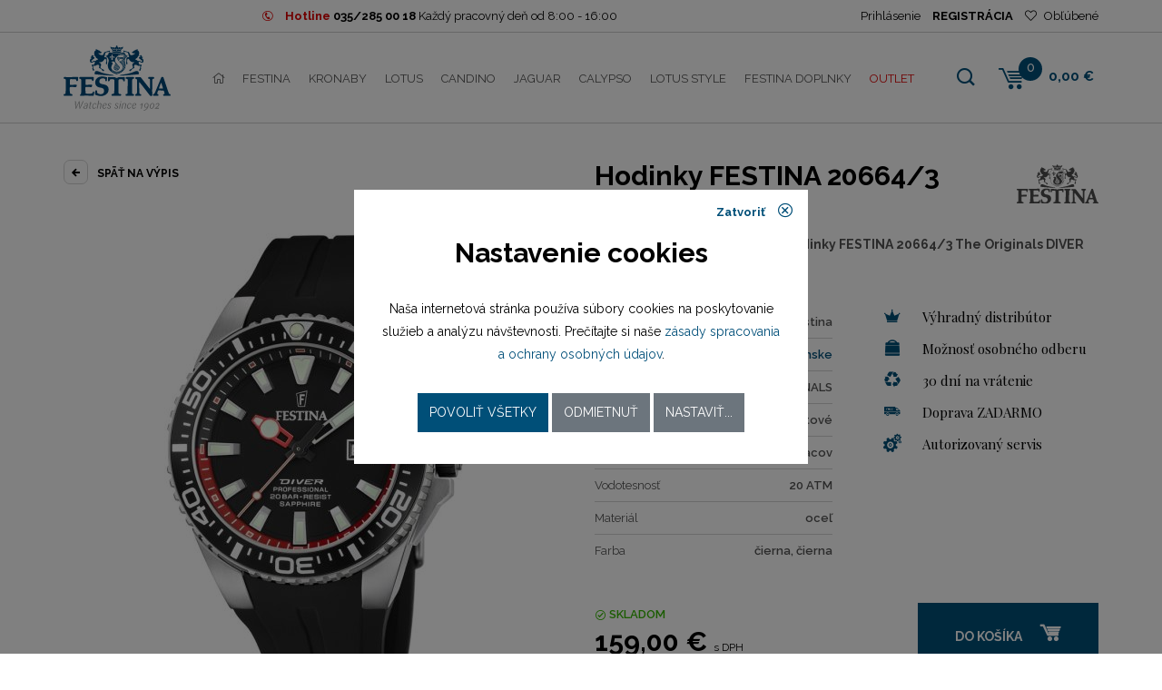

--- FILE ---
content_type: text/html; charset=utf-8
request_url: https://www.google.com/recaptcha/api2/anchor?ar=1&k=6LfemWYUAAAAAKRW6DRTCTynx1qv-qR9r2mHM7tE&co=aHR0cHM6Ly9zaG9wLmZlc3RpbmEuc2s6NDQz&hl=sk&v=PoyoqOPhxBO7pBk68S4YbpHZ&size=normal&anchor-ms=20000&execute-ms=30000&cb=jxc51ajknjcg
body_size: 49424
content:
<!DOCTYPE HTML><html dir="ltr" lang="sk"><head><meta http-equiv="Content-Type" content="text/html; charset=UTF-8">
<meta http-equiv="X-UA-Compatible" content="IE=edge">
<title>reCAPTCHA</title>
<style type="text/css">
/* cyrillic-ext */
@font-face {
  font-family: 'Roboto';
  font-style: normal;
  font-weight: 400;
  font-stretch: 100%;
  src: url(//fonts.gstatic.com/s/roboto/v48/KFO7CnqEu92Fr1ME7kSn66aGLdTylUAMa3GUBHMdazTgWw.woff2) format('woff2');
  unicode-range: U+0460-052F, U+1C80-1C8A, U+20B4, U+2DE0-2DFF, U+A640-A69F, U+FE2E-FE2F;
}
/* cyrillic */
@font-face {
  font-family: 'Roboto';
  font-style: normal;
  font-weight: 400;
  font-stretch: 100%;
  src: url(//fonts.gstatic.com/s/roboto/v48/KFO7CnqEu92Fr1ME7kSn66aGLdTylUAMa3iUBHMdazTgWw.woff2) format('woff2');
  unicode-range: U+0301, U+0400-045F, U+0490-0491, U+04B0-04B1, U+2116;
}
/* greek-ext */
@font-face {
  font-family: 'Roboto';
  font-style: normal;
  font-weight: 400;
  font-stretch: 100%;
  src: url(//fonts.gstatic.com/s/roboto/v48/KFO7CnqEu92Fr1ME7kSn66aGLdTylUAMa3CUBHMdazTgWw.woff2) format('woff2');
  unicode-range: U+1F00-1FFF;
}
/* greek */
@font-face {
  font-family: 'Roboto';
  font-style: normal;
  font-weight: 400;
  font-stretch: 100%;
  src: url(//fonts.gstatic.com/s/roboto/v48/KFO7CnqEu92Fr1ME7kSn66aGLdTylUAMa3-UBHMdazTgWw.woff2) format('woff2');
  unicode-range: U+0370-0377, U+037A-037F, U+0384-038A, U+038C, U+038E-03A1, U+03A3-03FF;
}
/* math */
@font-face {
  font-family: 'Roboto';
  font-style: normal;
  font-weight: 400;
  font-stretch: 100%;
  src: url(//fonts.gstatic.com/s/roboto/v48/KFO7CnqEu92Fr1ME7kSn66aGLdTylUAMawCUBHMdazTgWw.woff2) format('woff2');
  unicode-range: U+0302-0303, U+0305, U+0307-0308, U+0310, U+0312, U+0315, U+031A, U+0326-0327, U+032C, U+032F-0330, U+0332-0333, U+0338, U+033A, U+0346, U+034D, U+0391-03A1, U+03A3-03A9, U+03B1-03C9, U+03D1, U+03D5-03D6, U+03F0-03F1, U+03F4-03F5, U+2016-2017, U+2034-2038, U+203C, U+2040, U+2043, U+2047, U+2050, U+2057, U+205F, U+2070-2071, U+2074-208E, U+2090-209C, U+20D0-20DC, U+20E1, U+20E5-20EF, U+2100-2112, U+2114-2115, U+2117-2121, U+2123-214F, U+2190, U+2192, U+2194-21AE, U+21B0-21E5, U+21F1-21F2, U+21F4-2211, U+2213-2214, U+2216-22FF, U+2308-230B, U+2310, U+2319, U+231C-2321, U+2336-237A, U+237C, U+2395, U+239B-23B7, U+23D0, U+23DC-23E1, U+2474-2475, U+25AF, U+25B3, U+25B7, U+25BD, U+25C1, U+25CA, U+25CC, U+25FB, U+266D-266F, U+27C0-27FF, U+2900-2AFF, U+2B0E-2B11, U+2B30-2B4C, U+2BFE, U+3030, U+FF5B, U+FF5D, U+1D400-1D7FF, U+1EE00-1EEFF;
}
/* symbols */
@font-face {
  font-family: 'Roboto';
  font-style: normal;
  font-weight: 400;
  font-stretch: 100%;
  src: url(//fonts.gstatic.com/s/roboto/v48/KFO7CnqEu92Fr1ME7kSn66aGLdTylUAMaxKUBHMdazTgWw.woff2) format('woff2');
  unicode-range: U+0001-000C, U+000E-001F, U+007F-009F, U+20DD-20E0, U+20E2-20E4, U+2150-218F, U+2190, U+2192, U+2194-2199, U+21AF, U+21E6-21F0, U+21F3, U+2218-2219, U+2299, U+22C4-22C6, U+2300-243F, U+2440-244A, U+2460-24FF, U+25A0-27BF, U+2800-28FF, U+2921-2922, U+2981, U+29BF, U+29EB, U+2B00-2BFF, U+4DC0-4DFF, U+FFF9-FFFB, U+10140-1018E, U+10190-1019C, U+101A0, U+101D0-101FD, U+102E0-102FB, U+10E60-10E7E, U+1D2C0-1D2D3, U+1D2E0-1D37F, U+1F000-1F0FF, U+1F100-1F1AD, U+1F1E6-1F1FF, U+1F30D-1F30F, U+1F315, U+1F31C, U+1F31E, U+1F320-1F32C, U+1F336, U+1F378, U+1F37D, U+1F382, U+1F393-1F39F, U+1F3A7-1F3A8, U+1F3AC-1F3AF, U+1F3C2, U+1F3C4-1F3C6, U+1F3CA-1F3CE, U+1F3D4-1F3E0, U+1F3ED, U+1F3F1-1F3F3, U+1F3F5-1F3F7, U+1F408, U+1F415, U+1F41F, U+1F426, U+1F43F, U+1F441-1F442, U+1F444, U+1F446-1F449, U+1F44C-1F44E, U+1F453, U+1F46A, U+1F47D, U+1F4A3, U+1F4B0, U+1F4B3, U+1F4B9, U+1F4BB, U+1F4BF, U+1F4C8-1F4CB, U+1F4D6, U+1F4DA, U+1F4DF, U+1F4E3-1F4E6, U+1F4EA-1F4ED, U+1F4F7, U+1F4F9-1F4FB, U+1F4FD-1F4FE, U+1F503, U+1F507-1F50B, U+1F50D, U+1F512-1F513, U+1F53E-1F54A, U+1F54F-1F5FA, U+1F610, U+1F650-1F67F, U+1F687, U+1F68D, U+1F691, U+1F694, U+1F698, U+1F6AD, U+1F6B2, U+1F6B9-1F6BA, U+1F6BC, U+1F6C6-1F6CF, U+1F6D3-1F6D7, U+1F6E0-1F6EA, U+1F6F0-1F6F3, U+1F6F7-1F6FC, U+1F700-1F7FF, U+1F800-1F80B, U+1F810-1F847, U+1F850-1F859, U+1F860-1F887, U+1F890-1F8AD, U+1F8B0-1F8BB, U+1F8C0-1F8C1, U+1F900-1F90B, U+1F93B, U+1F946, U+1F984, U+1F996, U+1F9E9, U+1FA00-1FA6F, U+1FA70-1FA7C, U+1FA80-1FA89, U+1FA8F-1FAC6, U+1FACE-1FADC, U+1FADF-1FAE9, U+1FAF0-1FAF8, U+1FB00-1FBFF;
}
/* vietnamese */
@font-face {
  font-family: 'Roboto';
  font-style: normal;
  font-weight: 400;
  font-stretch: 100%;
  src: url(//fonts.gstatic.com/s/roboto/v48/KFO7CnqEu92Fr1ME7kSn66aGLdTylUAMa3OUBHMdazTgWw.woff2) format('woff2');
  unicode-range: U+0102-0103, U+0110-0111, U+0128-0129, U+0168-0169, U+01A0-01A1, U+01AF-01B0, U+0300-0301, U+0303-0304, U+0308-0309, U+0323, U+0329, U+1EA0-1EF9, U+20AB;
}
/* latin-ext */
@font-face {
  font-family: 'Roboto';
  font-style: normal;
  font-weight: 400;
  font-stretch: 100%;
  src: url(//fonts.gstatic.com/s/roboto/v48/KFO7CnqEu92Fr1ME7kSn66aGLdTylUAMa3KUBHMdazTgWw.woff2) format('woff2');
  unicode-range: U+0100-02BA, U+02BD-02C5, U+02C7-02CC, U+02CE-02D7, U+02DD-02FF, U+0304, U+0308, U+0329, U+1D00-1DBF, U+1E00-1E9F, U+1EF2-1EFF, U+2020, U+20A0-20AB, U+20AD-20C0, U+2113, U+2C60-2C7F, U+A720-A7FF;
}
/* latin */
@font-face {
  font-family: 'Roboto';
  font-style: normal;
  font-weight: 400;
  font-stretch: 100%;
  src: url(//fonts.gstatic.com/s/roboto/v48/KFO7CnqEu92Fr1ME7kSn66aGLdTylUAMa3yUBHMdazQ.woff2) format('woff2');
  unicode-range: U+0000-00FF, U+0131, U+0152-0153, U+02BB-02BC, U+02C6, U+02DA, U+02DC, U+0304, U+0308, U+0329, U+2000-206F, U+20AC, U+2122, U+2191, U+2193, U+2212, U+2215, U+FEFF, U+FFFD;
}
/* cyrillic-ext */
@font-face {
  font-family: 'Roboto';
  font-style: normal;
  font-weight: 500;
  font-stretch: 100%;
  src: url(//fonts.gstatic.com/s/roboto/v48/KFO7CnqEu92Fr1ME7kSn66aGLdTylUAMa3GUBHMdazTgWw.woff2) format('woff2');
  unicode-range: U+0460-052F, U+1C80-1C8A, U+20B4, U+2DE0-2DFF, U+A640-A69F, U+FE2E-FE2F;
}
/* cyrillic */
@font-face {
  font-family: 'Roboto';
  font-style: normal;
  font-weight: 500;
  font-stretch: 100%;
  src: url(//fonts.gstatic.com/s/roboto/v48/KFO7CnqEu92Fr1ME7kSn66aGLdTylUAMa3iUBHMdazTgWw.woff2) format('woff2');
  unicode-range: U+0301, U+0400-045F, U+0490-0491, U+04B0-04B1, U+2116;
}
/* greek-ext */
@font-face {
  font-family: 'Roboto';
  font-style: normal;
  font-weight: 500;
  font-stretch: 100%;
  src: url(//fonts.gstatic.com/s/roboto/v48/KFO7CnqEu92Fr1ME7kSn66aGLdTylUAMa3CUBHMdazTgWw.woff2) format('woff2');
  unicode-range: U+1F00-1FFF;
}
/* greek */
@font-face {
  font-family: 'Roboto';
  font-style: normal;
  font-weight: 500;
  font-stretch: 100%;
  src: url(//fonts.gstatic.com/s/roboto/v48/KFO7CnqEu92Fr1ME7kSn66aGLdTylUAMa3-UBHMdazTgWw.woff2) format('woff2');
  unicode-range: U+0370-0377, U+037A-037F, U+0384-038A, U+038C, U+038E-03A1, U+03A3-03FF;
}
/* math */
@font-face {
  font-family: 'Roboto';
  font-style: normal;
  font-weight: 500;
  font-stretch: 100%;
  src: url(//fonts.gstatic.com/s/roboto/v48/KFO7CnqEu92Fr1ME7kSn66aGLdTylUAMawCUBHMdazTgWw.woff2) format('woff2');
  unicode-range: U+0302-0303, U+0305, U+0307-0308, U+0310, U+0312, U+0315, U+031A, U+0326-0327, U+032C, U+032F-0330, U+0332-0333, U+0338, U+033A, U+0346, U+034D, U+0391-03A1, U+03A3-03A9, U+03B1-03C9, U+03D1, U+03D5-03D6, U+03F0-03F1, U+03F4-03F5, U+2016-2017, U+2034-2038, U+203C, U+2040, U+2043, U+2047, U+2050, U+2057, U+205F, U+2070-2071, U+2074-208E, U+2090-209C, U+20D0-20DC, U+20E1, U+20E5-20EF, U+2100-2112, U+2114-2115, U+2117-2121, U+2123-214F, U+2190, U+2192, U+2194-21AE, U+21B0-21E5, U+21F1-21F2, U+21F4-2211, U+2213-2214, U+2216-22FF, U+2308-230B, U+2310, U+2319, U+231C-2321, U+2336-237A, U+237C, U+2395, U+239B-23B7, U+23D0, U+23DC-23E1, U+2474-2475, U+25AF, U+25B3, U+25B7, U+25BD, U+25C1, U+25CA, U+25CC, U+25FB, U+266D-266F, U+27C0-27FF, U+2900-2AFF, U+2B0E-2B11, U+2B30-2B4C, U+2BFE, U+3030, U+FF5B, U+FF5D, U+1D400-1D7FF, U+1EE00-1EEFF;
}
/* symbols */
@font-face {
  font-family: 'Roboto';
  font-style: normal;
  font-weight: 500;
  font-stretch: 100%;
  src: url(//fonts.gstatic.com/s/roboto/v48/KFO7CnqEu92Fr1ME7kSn66aGLdTylUAMaxKUBHMdazTgWw.woff2) format('woff2');
  unicode-range: U+0001-000C, U+000E-001F, U+007F-009F, U+20DD-20E0, U+20E2-20E4, U+2150-218F, U+2190, U+2192, U+2194-2199, U+21AF, U+21E6-21F0, U+21F3, U+2218-2219, U+2299, U+22C4-22C6, U+2300-243F, U+2440-244A, U+2460-24FF, U+25A0-27BF, U+2800-28FF, U+2921-2922, U+2981, U+29BF, U+29EB, U+2B00-2BFF, U+4DC0-4DFF, U+FFF9-FFFB, U+10140-1018E, U+10190-1019C, U+101A0, U+101D0-101FD, U+102E0-102FB, U+10E60-10E7E, U+1D2C0-1D2D3, U+1D2E0-1D37F, U+1F000-1F0FF, U+1F100-1F1AD, U+1F1E6-1F1FF, U+1F30D-1F30F, U+1F315, U+1F31C, U+1F31E, U+1F320-1F32C, U+1F336, U+1F378, U+1F37D, U+1F382, U+1F393-1F39F, U+1F3A7-1F3A8, U+1F3AC-1F3AF, U+1F3C2, U+1F3C4-1F3C6, U+1F3CA-1F3CE, U+1F3D4-1F3E0, U+1F3ED, U+1F3F1-1F3F3, U+1F3F5-1F3F7, U+1F408, U+1F415, U+1F41F, U+1F426, U+1F43F, U+1F441-1F442, U+1F444, U+1F446-1F449, U+1F44C-1F44E, U+1F453, U+1F46A, U+1F47D, U+1F4A3, U+1F4B0, U+1F4B3, U+1F4B9, U+1F4BB, U+1F4BF, U+1F4C8-1F4CB, U+1F4D6, U+1F4DA, U+1F4DF, U+1F4E3-1F4E6, U+1F4EA-1F4ED, U+1F4F7, U+1F4F9-1F4FB, U+1F4FD-1F4FE, U+1F503, U+1F507-1F50B, U+1F50D, U+1F512-1F513, U+1F53E-1F54A, U+1F54F-1F5FA, U+1F610, U+1F650-1F67F, U+1F687, U+1F68D, U+1F691, U+1F694, U+1F698, U+1F6AD, U+1F6B2, U+1F6B9-1F6BA, U+1F6BC, U+1F6C6-1F6CF, U+1F6D3-1F6D7, U+1F6E0-1F6EA, U+1F6F0-1F6F3, U+1F6F7-1F6FC, U+1F700-1F7FF, U+1F800-1F80B, U+1F810-1F847, U+1F850-1F859, U+1F860-1F887, U+1F890-1F8AD, U+1F8B0-1F8BB, U+1F8C0-1F8C1, U+1F900-1F90B, U+1F93B, U+1F946, U+1F984, U+1F996, U+1F9E9, U+1FA00-1FA6F, U+1FA70-1FA7C, U+1FA80-1FA89, U+1FA8F-1FAC6, U+1FACE-1FADC, U+1FADF-1FAE9, U+1FAF0-1FAF8, U+1FB00-1FBFF;
}
/* vietnamese */
@font-face {
  font-family: 'Roboto';
  font-style: normal;
  font-weight: 500;
  font-stretch: 100%;
  src: url(//fonts.gstatic.com/s/roboto/v48/KFO7CnqEu92Fr1ME7kSn66aGLdTylUAMa3OUBHMdazTgWw.woff2) format('woff2');
  unicode-range: U+0102-0103, U+0110-0111, U+0128-0129, U+0168-0169, U+01A0-01A1, U+01AF-01B0, U+0300-0301, U+0303-0304, U+0308-0309, U+0323, U+0329, U+1EA0-1EF9, U+20AB;
}
/* latin-ext */
@font-face {
  font-family: 'Roboto';
  font-style: normal;
  font-weight: 500;
  font-stretch: 100%;
  src: url(//fonts.gstatic.com/s/roboto/v48/KFO7CnqEu92Fr1ME7kSn66aGLdTylUAMa3KUBHMdazTgWw.woff2) format('woff2');
  unicode-range: U+0100-02BA, U+02BD-02C5, U+02C7-02CC, U+02CE-02D7, U+02DD-02FF, U+0304, U+0308, U+0329, U+1D00-1DBF, U+1E00-1E9F, U+1EF2-1EFF, U+2020, U+20A0-20AB, U+20AD-20C0, U+2113, U+2C60-2C7F, U+A720-A7FF;
}
/* latin */
@font-face {
  font-family: 'Roboto';
  font-style: normal;
  font-weight: 500;
  font-stretch: 100%;
  src: url(//fonts.gstatic.com/s/roboto/v48/KFO7CnqEu92Fr1ME7kSn66aGLdTylUAMa3yUBHMdazQ.woff2) format('woff2');
  unicode-range: U+0000-00FF, U+0131, U+0152-0153, U+02BB-02BC, U+02C6, U+02DA, U+02DC, U+0304, U+0308, U+0329, U+2000-206F, U+20AC, U+2122, U+2191, U+2193, U+2212, U+2215, U+FEFF, U+FFFD;
}
/* cyrillic-ext */
@font-face {
  font-family: 'Roboto';
  font-style: normal;
  font-weight: 900;
  font-stretch: 100%;
  src: url(//fonts.gstatic.com/s/roboto/v48/KFO7CnqEu92Fr1ME7kSn66aGLdTylUAMa3GUBHMdazTgWw.woff2) format('woff2');
  unicode-range: U+0460-052F, U+1C80-1C8A, U+20B4, U+2DE0-2DFF, U+A640-A69F, U+FE2E-FE2F;
}
/* cyrillic */
@font-face {
  font-family: 'Roboto';
  font-style: normal;
  font-weight: 900;
  font-stretch: 100%;
  src: url(//fonts.gstatic.com/s/roboto/v48/KFO7CnqEu92Fr1ME7kSn66aGLdTylUAMa3iUBHMdazTgWw.woff2) format('woff2');
  unicode-range: U+0301, U+0400-045F, U+0490-0491, U+04B0-04B1, U+2116;
}
/* greek-ext */
@font-face {
  font-family: 'Roboto';
  font-style: normal;
  font-weight: 900;
  font-stretch: 100%;
  src: url(//fonts.gstatic.com/s/roboto/v48/KFO7CnqEu92Fr1ME7kSn66aGLdTylUAMa3CUBHMdazTgWw.woff2) format('woff2');
  unicode-range: U+1F00-1FFF;
}
/* greek */
@font-face {
  font-family: 'Roboto';
  font-style: normal;
  font-weight: 900;
  font-stretch: 100%;
  src: url(//fonts.gstatic.com/s/roboto/v48/KFO7CnqEu92Fr1ME7kSn66aGLdTylUAMa3-UBHMdazTgWw.woff2) format('woff2');
  unicode-range: U+0370-0377, U+037A-037F, U+0384-038A, U+038C, U+038E-03A1, U+03A3-03FF;
}
/* math */
@font-face {
  font-family: 'Roboto';
  font-style: normal;
  font-weight: 900;
  font-stretch: 100%;
  src: url(//fonts.gstatic.com/s/roboto/v48/KFO7CnqEu92Fr1ME7kSn66aGLdTylUAMawCUBHMdazTgWw.woff2) format('woff2');
  unicode-range: U+0302-0303, U+0305, U+0307-0308, U+0310, U+0312, U+0315, U+031A, U+0326-0327, U+032C, U+032F-0330, U+0332-0333, U+0338, U+033A, U+0346, U+034D, U+0391-03A1, U+03A3-03A9, U+03B1-03C9, U+03D1, U+03D5-03D6, U+03F0-03F1, U+03F4-03F5, U+2016-2017, U+2034-2038, U+203C, U+2040, U+2043, U+2047, U+2050, U+2057, U+205F, U+2070-2071, U+2074-208E, U+2090-209C, U+20D0-20DC, U+20E1, U+20E5-20EF, U+2100-2112, U+2114-2115, U+2117-2121, U+2123-214F, U+2190, U+2192, U+2194-21AE, U+21B0-21E5, U+21F1-21F2, U+21F4-2211, U+2213-2214, U+2216-22FF, U+2308-230B, U+2310, U+2319, U+231C-2321, U+2336-237A, U+237C, U+2395, U+239B-23B7, U+23D0, U+23DC-23E1, U+2474-2475, U+25AF, U+25B3, U+25B7, U+25BD, U+25C1, U+25CA, U+25CC, U+25FB, U+266D-266F, U+27C0-27FF, U+2900-2AFF, U+2B0E-2B11, U+2B30-2B4C, U+2BFE, U+3030, U+FF5B, U+FF5D, U+1D400-1D7FF, U+1EE00-1EEFF;
}
/* symbols */
@font-face {
  font-family: 'Roboto';
  font-style: normal;
  font-weight: 900;
  font-stretch: 100%;
  src: url(//fonts.gstatic.com/s/roboto/v48/KFO7CnqEu92Fr1ME7kSn66aGLdTylUAMaxKUBHMdazTgWw.woff2) format('woff2');
  unicode-range: U+0001-000C, U+000E-001F, U+007F-009F, U+20DD-20E0, U+20E2-20E4, U+2150-218F, U+2190, U+2192, U+2194-2199, U+21AF, U+21E6-21F0, U+21F3, U+2218-2219, U+2299, U+22C4-22C6, U+2300-243F, U+2440-244A, U+2460-24FF, U+25A0-27BF, U+2800-28FF, U+2921-2922, U+2981, U+29BF, U+29EB, U+2B00-2BFF, U+4DC0-4DFF, U+FFF9-FFFB, U+10140-1018E, U+10190-1019C, U+101A0, U+101D0-101FD, U+102E0-102FB, U+10E60-10E7E, U+1D2C0-1D2D3, U+1D2E0-1D37F, U+1F000-1F0FF, U+1F100-1F1AD, U+1F1E6-1F1FF, U+1F30D-1F30F, U+1F315, U+1F31C, U+1F31E, U+1F320-1F32C, U+1F336, U+1F378, U+1F37D, U+1F382, U+1F393-1F39F, U+1F3A7-1F3A8, U+1F3AC-1F3AF, U+1F3C2, U+1F3C4-1F3C6, U+1F3CA-1F3CE, U+1F3D4-1F3E0, U+1F3ED, U+1F3F1-1F3F3, U+1F3F5-1F3F7, U+1F408, U+1F415, U+1F41F, U+1F426, U+1F43F, U+1F441-1F442, U+1F444, U+1F446-1F449, U+1F44C-1F44E, U+1F453, U+1F46A, U+1F47D, U+1F4A3, U+1F4B0, U+1F4B3, U+1F4B9, U+1F4BB, U+1F4BF, U+1F4C8-1F4CB, U+1F4D6, U+1F4DA, U+1F4DF, U+1F4E3-1F4E6, U+1F4EA-1F4ED, U+1F4F7, U+1F4F9-1F4FB, U+1F4FD-1F4FE, U+1F503, U+1F507-1F50B, U+1F50D, U+1F512-1F513, U+1F53E-1F54A, U+1F54F-1F5FA, U+1F610, U+1F650-1F67F, U+1F687, U+1F68D, U+1F691, U+1F694, U+1F698, U+1F6AD, U+1F6B2, U+1F6B9-1F6BA, U+1F6BC, U+1F6C6-1F6CF, U+1F6D3-1F6D7, U+1F6E0-1F6EA, U+1F6F0-1F6F3, U+1F6F7-1F6FC, U+1F700-1F7FF, U+1F800-1F80B, U+1F810-1F847, U+1F850-1F859, U+1F860-1F887, U+1F890-1F8AD, U+1F8B0-1F8BB, U+1F8C0-1F8C1, U+1F900-1F90B, U+1F93B, U+1F946, U+1F984, U+1F996, U+1F9E9, U+1FA00-1FA6F, U+1FA70-1FA7C, U+1FA80-1FA89, U+1FA8F-1FAC6, U+1FACE-1FADC, U+1FADF-1FAE9, U+1FAF0-1FAF8, U+1FB00-1FBFF;
}
/* vietnamese */
@font-face {
  font-family: 'Roboto';
  font-style: normal;
  font-weight: 900;
  font-stretch: 100%;
  src: url(//fonts.gstatic.com/s/roboto/v48/KFO7CnqEu92Fr1ME7kSn66aGLdTylUAMa3OUBHMdazTgWw.woff2) format('woff2');
  unicode-range: U+0102-0103, U+0110-0111, U+0128-0129, U+0168-0169, U+01A0-01A1, U+01AF-01B0, U+0300-0301, U+0303-0304, U+0308-0309, U+0323, U+0329, U+1EA0-1EF9, U+20AB;
}
/* latin-ext */
@font-face {
  font-family: 'Roboto';
  font-style: normal;
  font-weight: 900;
  font-stretch: 100%;
  src: url(//fonts.gstatic.com/s/roboto/v48/KFO7CnqEu92Fr1ME7kSn66aGLdTylUAMa3KUBHMdazTgWw.woff2) format('woff2');
  unicode-range: U+0100-02BA, U+02BD-02C5, U+02C7-02CC, U+02CE-02D7, U+02DD-02FF, U+0304, U+0308, U+0329, U+1D00-1DBF, U+1E00-1E9F, U+1EF2-1EFF, U+2020, U+20A0-20AB, U+20AD-20C0, U+2113, U+2C60-2C7F, U+A720-A7FF;
}
/* latin */
@font-face {
  font-family: 'Roboto';
  font-style: normal;
  font-weight: 900;
  font-stretch: 100%;
  src: url(//fonts.gstatic.com/s/roboto/v48/KFO7CnqEu92Fr1ME7kSn66aGLdTylUAMa3yUBHMdazQ.woff2) format('woff2');
  unicode-range: U+0000-00FF, U+0131, U+0152-0153, U+02BB-02BC, U+02C6, U+02DA, U+02DC, U+0304, U+0308, U+0329, U+2000-206F, U+20AC, U+2122, U+2191, U+2193, U+2212, U+2215, U+FEFF, U+FFFD;
}

</style>
<link rel="stylesheet" type="text/css" href="https://www.gstatic.com/recaptcha/releases/PoyoqOPhxBO7pBk68S4YbpHZ/styles__ltr.css">
<script nonce="RlPBYnncpWjW2-Rj8Tw0Lw" type="text/javascript">window['__recaptcha_api'] = 'https://www.google.com/recaptcha/api2/';</script>
<script type="text/javascript" src="https://www.gstatic.com/recaptcha/releases/PoyoqOPhxBO7pBk68S4YbpHZ/recaptcha__sk.js" nonce="RlPBYnncpWjW2-Rj8Tw0Lw">
      
    </script></head>
<body><div id="rc-anchor-alert" class="rc-anchor-alert"></div>
<input type="hidden" id="recaptcha-token" value="[base64]">
<script type="text/javascript" nonce="RlPBYnncpWjW2-Rj8Tw0Lw">
      recaptcha.anchor.Main.init("[\x22ainput\x22,[\x22bgdata\x22,\x22\x22,\[base64]/[base64]/[base64]/[base64]/cjw8ejpyPj4+eil9Y2F0Y2gobCl7dGhyb3cgbDt9fSxIPWZ1bmN0aW9uKHcsdCx6KXtpZih3PT0xOTR8fHc9PTIwOCl0LnZbd10/dC52W3ddLmNvbmNhdCh6KTp0LnZbd109b2Yoeix0KTtlbHNle2lmKHQuYkImJnchPTMxNylyZXR1cm47dz09NjZ8fHc9PTEyMnx8dz09NDcwfHx3PT00NHx8dz09NDE2fHx3PT0zOTd8fHc9PTQyMXx8dz09Njh8fHc9PTcwfHx3PT0xODQ/[base64]/[base64]/[base64]/bmV3IGRbVl0oSlswXSk6cD09Mj9uZXcgZFtWXShKWzBdLEpbMV0pOnA9PTM/bmV3IGRbVl0oSlswXSxKWzFdLEpbMl0pOnA9PTQ/[base64]/[base64]/[base64]/[base64]\x22,\[base64]\x22,\x22wrvDoMK0woDDvFfCjS9RXS3CpcOheDw9wrFbwo9Sw4LDpxdTM8KHVnQnZ0PCqMKwwprDrGV0wrsyI3gYHjRew6FMBjoow6hYwqsSWwZkwp/Dt8Kmw5HCrMKywolOPMOFwr3Cv8KzGxLDkXPCrcO7PsOgUcOzw43DocKNByR3REzCsH4IQ8OFXcK3WUUNeWY1wp5awr/CrMKWSzkUO8KwwojDo8OuAMO0wrzDqMKmJ2HDom9lw60gKltJw6xbw5rDhMKJJMKbdw0BL8K8wroxXXx9cybDqsOsw6cMw6vDpC3DoC4yWyBbwqxtwrTDicOUwqw0wq7Cmz/Dt8OcAsONw67Ds8OYdUzDnDHDicOywpcBRyU8w6gLwrNUw7XCuSDDlAUCNsO7XQhDwo7CqxrCu8OMAcKMIsOSMMKUwoXCrMK6w5VjNB1Zw5XDi8OEw4HDicKAw4AFUsK1fcO0w6hdwqnDtCLCmsK3w6rDnHvDhHh/FiPDnMKTw7Unw6PDm2PCpsO8aMKsP8KQw6jDisOJw7VKwrnClh/[base64]/Dh8OJwq8BAHt5w6ISY3Ftw4h9ecOZCEDDgcKjcXLChMK0O8KzJDvClw/CscObw5bCg8KOLQ9rw5R/wrhbOXtxIcOaMMKrwqPCgcOaEkvDiMOtwp0FwpsXw6JjwofCl8KnQsO8w5/[base64]/[base64]/DhlhTwr47UcK/[base64]/Dj8OrOW8ZVz/DjWfDtMKtw6pvwr7Dj8KnwpMrwqUww6jCty3DvsKea3nCmUXClmgOw5LDncKew6I9VMKMw5TCm3EZw6LDvMKmwqIIw7vCiG5ydsOnHiHDk8OVNMOKwqIVw4QxFljDrMKcPx/DqWFEwoRoSsKtwo3Diz7DicKDwppUw5vDmwQywrcLw5rDlTfDqHbDicKhw4XCpwnDl8KFwqzCh8O4wqoaw4fDuwticUJkwrZgQcKMWsK/CsOxwrZTQA/[base64]/DmjRrViMcwrBGCsK5DHEswpnCl1haAgvCusOGfcOVwr5lw47Cq8OAWcOkw5TDksK6bCvDmcKkXcOGw5LDmElmwp8ew5HDqMKeRlolwpTDiwMiw6PDmFDCiWoPWFbCi8Kow4jCnRx/w6/CicK5BElhw6zDgxEHwpnCl24sw5TCssKlbcKVw6pNw4wqX8OGHxTDssKAXsOyeQnDgnxTKjJVInbDskl6OVTDpcOcAXwcw4cFwpNbBV8eN8OHwpTCmmHCscO/WB7CgcK0BnEOwplmwr9wFMKUZsOxwqs5wqrCqMO/w7YlwrlswpM2Hz7Dj1XCtsKvBldowq/CsnbDmMKGw4wQMcOvw5nCtmIbZMKxCWzCgsO4eMO7w7wIw5l5w6RIw5sKE8O0bQFKwo1Ew4PClMODalEUw6fCpHQ2W8K6wp/CosKZw7YabVTCmMOuc8KmBjHDqjrDjWHClcOFDhLDol/[base64]/CnE3Cl8OWwrrCosOpEMOuwo1OA1MvXGnChX7Cu3dkw4PDgMOUZ18aMMOHw5bCnUfCk3MxwpjCvDAhWsKeEwnDnS3CksK8EsObJmnDkMOhb8K+A8KMw7bDkQg9KQPDn2Maw6RVwp/DrsKGZsKeD8K1H8OLw7XCk8Oxw4lnw7Elw6DDokbCvzM7WxBJw6oSw5fClTRlej4wSg9owqkpXX9RK8OZwoPDnn3CmFRSEcK4w4R9w7sZwqnDuMOIwoocNUjCtMK2CWbCiEAQwp5hwq7ChMKFWMKxw61EwqfClFlrL8OZw5/DukfDqB/CpMK6w7ZNwqtMdF9Owo3Dt8K5w5XChDdYw7zCvMKdwolEfkk2wqvDjwTDoyV5wr7CiSDDsQcCw5HCnA7DkGkVwprDvG3Ds8OZc8ORSMOlw7TDqhnDq8KLLsOPVHFvwpHDv3HCsMKGwp/DsMK4ScOBwqXDimJqN8Kfw7rDusKESsOcw7rCscO2KcKAwq5Jw5F5cWpHXMOUE8KIwpVzwqQxwp99V1JBPUfDhx/DosKgw5Qww6g9wofDmHsbDF/ClFANNMOQG39CWMOsFcOWwqPCl8OBw6jDm08ISsOSwoTCsMOeOg/CjWNRwojCosOnRMKtHx5jw4XDiSE9eg83w7ExwrcrHMO7XMKoNjnCj8KCR1rDh8OMXWnDh8KaSSJRRmouYMOUw4c/SnEowoFTCwLCk1UuNixZU2IhQjbDscO6wpHChMOpesOgBGjDpQ3Dl8KjRsKsw4TDvykZLwshw5zDhcOZTV3DnMK0wrZPUcOZwqQYwobCtCvCqsOifBlgPisNb8K8blgsw7/[base64]/DqsOCOXd9YMKbSwbCukbDisKheW17EFTCocKkfQcoTDcIwqBBw5PCiGbDlcO6GcKjblfDgcOvDQXDs8KeHyI7w5/ChX/DicKew4bDjsKdw5EQw5rDlMKMYR3DgAvDo0Bdw5wywprCuWpVw4HCuGTCpFtmwpHDkH0abMOgw7LClzXDvCdMwqMnw4XCtcKawoRcE3tpPsK3GMKvI8OTwqJ4w7jCkMKrw5QJDAdBCsKRAFUsOWMqwq/[base64]/w7HCtAd4wqokB8KPw5QVwq5two7DtMKYM8Krwo9bwpUAZRrDrsOtwoDDkx0bw43DgsK6CsOewqAWwq/DoVrCqcKEw53CvMKbAQDDqCbDi8Ofw45qwqrDmsKDwrhRwpsUMmXDqmHCv1nCo8O0HsKyw6ElGEvDrsOHw7UKJj/[base64]/[base64]/DmUBWwoo2ewrCisK7wpYYQFdfw5knwo/CqsKTOsKXBi1pIH3Cl8OBbsOoTMONNFUJB2jDhcKjScOJw7DDjDLChFsCJHzDtDFOUFgJwpLDox/DpELDpnHDncK/[base64]/d8K3aH3Co8KUwr7CtmzDucOSw5plSTRfwrxbw7DCvDJEw6LDh302XDjDsMKvMiJaw7Jbwr98w6vCtwJFwoLDu8KLCgoTTRB0w7tSwr/Dng4qUcOHXDwJw5XCvcOJAsOsOnvDm8KPPMKcwoXDisO9Hi9wcEoIw7LCpB1XwqDDt8OvwqjCt8ONGyjDrFEvWjRfwpDDjsK9X25fwoDCk8OXe34ePcKKFj4Zw5xUwqIUBMOAwr4wwqfCnhjDh8OLCcOKUUBlOB52fcOXwq0bS8Ojw6Unwrc0RAEbwr/DqHNqwo7DtgLDk8K1AMKhwrU3bcKCPsKgXsOzwoLDh3B9wqPCpcOqw4YXw6TDjsOzw6zDsF/Ck8Obw7Y4cxLDqMOWcTJ2EsKIw6sCw74PKSRBw441wpBTeBrDgRYDEsONCcO5dcKkwoQ/w7oDwo3DjkROTjnDk2RMw55VBXtjIMKHwrXCsSEHTFvChWzCocOAH8Kww77DvsOQTTANPX1LVzvDuW7Cv3nDqRw5w78Gw45+wpd/[base64]/DocKmw6jCssKLwqfDiMKRKsK2w6HDkEFDNMKCV8KXwoFew7DDksOJeh7Di8OsDwjCtsOVDMOtCAABw6PCiiXDsVzDncKjwrHDksOmeEI7fcOkwqRFGhElwoXCtB4RQMOJw7HDusKMQlPDrDJ+GRLCnATCocKCwo/CswjCicKAw6rDrnzCjzvDtHAsXcK0OWM8Fx7DpwlhXHIowp7Cv8O2LnZ5eyPCjsOVwo8yIxESX0PCmsOzwp/DjsKLw7rCtUzDksO3w53DkXwowp3Dg8OCwrvCs8KESCLCm8KRwohsw4kFwrbDosKnw7drw6FcCCd3BcO2ES/DsQHCvcOQDsK7H8OuwonDv8OyB8Kyw5l4NsKpHlLCijIFw7UlR8OWQsKBXXI0w6MhE8KoKE7DgMORCxPCm8KPCsOxX3TCiQJpFh/DgirDoktuFsOCR1Rqw5vDvivCv8Ocwq8Mw7p5wqTDrMOvw6tbQ0PDoMO1worDgzPDisKxZsKew7fDk0LCs0rDjcKow7PDlDxQPcKdJA3CjzDDnMOZw5jCtT4oV2nDlzLDjMOMVcKRw5jDh3nCuVLDgS5Tw7zCjcOtbFTCjRkQQw/DlsOhe8KoC3/CvT7DkcObTsKvHsKGwojDs1ozwpbDpsKuIRA7w57DpzXDtnNXwpRJwrPDoVlwOifChzbCgF4vK3/DtwzDjVLCrwzDmxY4CgVEJBrDpx4IPU8Uw5tSS8OpVA4HawfDkRhnwqF/BMO8f8OqRStEV8OjwrbClkxWfMK8VMOfT8ONw7w5w7h1w7nCgntawoZkwpDDjDLCrMOVOEfCqwAtw7fCnsOAw5pKw5Z+w49GIMKgwolnwrbDklnDuXkVQC9/[base64]/w67Dvy41wrPCtGwSwplGwrLDtcO8wrHCrsKuw6fDu1dvwqPCrT0yCT/CocK1w5UUA0J4IzTCkBzCvjQiwoNYwp/CjGQvwpDDsG7CvHbCoMKETj7Cv17Dux0ZXjXDt8O2UUtKw7nCoE/DigrDiH5ow5vDj8OFwpXDkD5Xw64yUcOqNsOowpvCpMOKTcOiZ8OMwoPDpsKRE8O/LcOgXMOuwo/CgsKTwp4XwpHDonw7w5pfw6Mpw7Qtw43DmTzDvELDl8OSworDg3g/woLCu8OmGTdJwrPDlVzChSjDm23Dkm9Nwo4Gw71dw5k3VgZnAmZGHsKtIcKGwppSw7DCplNyMTghw57CrcOTNMOCB3cvwo7DiMKww6vDs8OYwpwZw4LDlsOiJsKlw73CicOccxIew4bDl1/CnBrDvkTCsxbDrCnCgHMFAz0bwpF3woPDr05sw7nCpsOuw4bDoMO6wr4uwr8fGsK3wphudAM3wqQhI8O1woQ/wog0XSM7w5AAJjjCkMO+ZANuwrzCozTDpMKPw5LClsKhwrbCmMK4OcKpBsKkwp0+dSlrIH/DjMK1RMKISsKxMcO2wrnDrhTCmAfClF5aT1dzBsK+WSXCqyzCl3nDscOgAcO2BsOIwrQ0dV7DrcO6w5zDlMK9C8Kuwp1Xw4nDgHbCsgNFamxVwp7Dl8Oxw5nCrMK+wqo/w7luIsKXHnrCocK1w7gHwq/CkXXCgW4/w43Dr0FLfsKdw7XCrkZUw4cRJ8KNw6dWISZUeBhIR8K6eiMGRsO5wrsBdXNEw51wwoTDhsKIVMO1w4DDhRHDucKbMsKpw7I3VMOdwp1nwodSJsKaQMO7EjzCrkPCiWvDl8OOP8OUwoNZfcKtw4w9T8O9C8OrQ2DDvsOdATDCrQTDg8K/GgPCtiFgwqsnwoDCqsOaIw7Dn8Kaw5o6w57CsXHCuhrCucKlAyMfScO9RsOowrHCosKlTcOyMBgtBzgwwovCv3TCssOlwqvCs8OeV8KgVSfClAZgwrLCkMOpwpLDqsKSMA/CmmQXwpHCiMK9w6l6XAfCnmgMw4Z7w7/DkBdjIsO6Hx3DucKxwqB9XSNbR8Kwwqwgw7/[base64]/DgxLDkMOiNFXCgMKAwqVhw7w2QztfdAPCr8KoTsKEKn95QcKgw5UNwprDkBTDrWE6wqjClMOZK8OZMVfDnx8ow4tAwrTDmMKken/CjXpRMcOZwp3DlMOaTMOxw6fCv1TDrRI3Z8Kraz1dccKUf8KYwogHw7cPwp7CmMK7w5LChW12w6DCt1JZZsONwogaMcKFEUEdQMOnw7jDo8Orw5PCpV7CvsKzwqHDk1DDoBfDjA/[base64]/wqbCg8Oxa8OzwoNFwpDDhsKowpUFXVLClsKXJMOqMsO4N2gGw54ofXsew6nDkcKhwqB3GcKLAsOPIcOxwr/[base64]/[base64]/[base64]/ChcKSLnXCkVbCq0EvLcKow7cNwqrDq2MhSWRtFGchwrAJKF5xe8OQORM+SWTCl8KjIsORwq7ClsOBwpfDmAsHaMKOwpDDmk5CPcOuwoBsKVfCpj5WXFkMw4vDnsOawqPDv3TCqjRlPMOFRxYFw5/DplJgw7HDozDCgSx3wrrCgnAVBR/Dk1hEwpvDlVzDiMKuwqYIcMKYw5NdYQbCugzDmW4EJcKuw7NtAMO/FksOGGwlFzTCsDF0KsOyTsOEwoU1dTQKwq5hwrzCnXFyMMOiScK1Yh3DpQJOXMO7wojCkcOOdsKIw5J7w4fCsH4yEwgsNcKMFWTClcOcw4otO8O2wosYKkZgw7zDv8Kww7/DqMK8TMO2w4ZzUcKCw77DtBbCuMKbCMKew4INw7jDiDsVQhXCk8KVOmNBO8OqKRVNOhDDjArDlcOAwoDDmCgMYCQZNXnCiMOfRcOzQThuw4wXNsKXw59WJsOcCcOWwrRKN3lbwqLCg8OgXBvCq8KBw5N8wpfDicOxw6jCoF/DtMOXwoR6HsKEVELCn8Osw77DnT9QX8OBw6Bbw4TDqDkywo/Dh8KXw6fCncKMw5M+w5bCkcO1wo9zGAZKFG4bbhfCiChJHTUbfjNRw6Q9w51hWcOHw5oqOT/Dv8OFQcK/wqxEw7UBw7/CgcKOZTRGIUTDi0FCwo7DlRo1w5zDmMKNXcKLJBbDkMOze1PDn0UsY2DDoMKewqZqfsOdwr07w5t+wr9fw4rDjMKlWsOuw6Agw6xxScOnDMKGw6fDvMKHNHByw7jCuHJ/[base64]/DumvDsMOvHEvDv8OwBlAPCcK7BhRtc8OaJ3rDrsKbw4E9w6nCqMKQw6Y5wowGw5LDolXDsTvCscKuAcO2AxfCo8K6MmjCu8KaE8OFw68fw71Vdmgow4kjPh/CpMK9w5XCvWBGwrVoTcKSIcKPbcKTwokIImguw6TDicKBXsKlw6fCqMKEeRJuPMKXw7XDrcKFw7fCt8KnFF/CkMOMw5nClWHDg3PDjicTdRnDpMORw5MeRMK/[base64]/ChkALwp97wqYWw5LDq8KLwqzCkMKnYcOFL2HDqHLDkx0yBMKrUsKlbxYRw6LDvnZZZ8KLw6JnwqojwrlIwrIaw5fDmsOEKsKNXcOySUIcwqRqw6lmw7rDl1YFBlPDlmd/IG5iw6VoHhwvwq5cUBrDrMKpDQUSO2ccw5rDijdmfcKMw6slwp7CmMOLCARHw77Dkn1Rw5giFHrCi0JgHsOdw4pRw4jCmcOgbcOIOA3DpnV+wpnClMKvPFgZw63CmXMvw6jCoVjDpcK6wpoTK8KlwqdZZ8OCLBbDoRF/woZSw5U6wq7CkhjDucKfH2XDrhrDhzDDmArCpG4Bwr4hfWDDvEfCmEVSdcKywq3Cq8KZL13CuRdmwqbDh8O+wpBSKS/DrcKrW8KVeMOswrFuIzrCqsKxRBvDqsOvLwRYUsOfw7DCqCzCn8Kmw73CmxvCjjZEw7XDiMKIRsK4w4rDucKFw4nDpRjDliojYsO5KVnDk1DDm2pcNcKxBRk4w5gUOQ5THsO7woXCjcK7ZMK/[base64]/woN1LMKxQVzDrsOLJEhowpJEw4fDjWjCg1dNVTHCicKiMsKswrAuUSc6MDsmUsKKw6ZaOMOEb8K2RCdMw6/[base64]/wogiwpp0w7pIw6jChsKTYxzCqwTCncOdcMKDw6k1w4PCusOgw5/DsCLCmlrDoh0+JMK9wrNnwoMQw5d/YcOAW8OWwrDDj8OsRRfCvHfDrsONw47Cg3nCqcKGwqJawo5ewrk3woZOb8KAciHDlcOqaU0KIcK/w5tLalY/w5w2wojDhEd4X8O9woYkw599F8OOAcKIwo7Dr8KlZ2LCm3jCnlrChMK4I8Kww4ArET3CtSzCosOIw4XCr8KPw6bDrXvCicOTw4fDr8OnwrXDscOIW8KHcGIOGh3CpcO3w6vDskVOdFZ2C8OAPzgTwrfDhR7DssOZw4LDh8OYw7rDrD/DhxpKw5HCjh/DlWsaw6rCtMKmYcKVw7rDvcKxw4MowqdZw73CtUUKw6ddw7lRVMKpwprDi8OkKsKWwr/CkhrCu8KQw4jCtsK9WGTDs8Kdw4Yew5BXwql6w55ZwqDDh2/CtcK8w4LDucKTw4jDvMO5w4tqw7rDkj/DtC09woPDjXLCicOqA1xjDzPCo1vCjkNRNH8bwp/CnsKNwqbCqcKiPsOnWDE1w5liw7kQw7TDtMKlw5ZSCMOYc34TDsOXw4gZw7EnbyV3wqsVS8O1w5EEwr/[base64]/CkDfCjwQvwp0Ow70ePA4jw7PDrsKTAixwUsOGwrd3FHF7wqpNF2zChl9WX8OGwrgQwqN9DcO/ccKvekcpwpLCuz5KTy8cRMK4w40OasOVw7TDoUIBwovClsOrwpdjw4B8wp3CqMOrwp/CnMOlTmLCv8K2wrhDwrF/woNlw6sAScKKd8OCwpYNw5MyOgfDkF/[base64]/[base64]/DmRJ3NS9YwpfDhsOgwpVkw4jDs1TCrybCnkI6wozCj2PDvzDDlEQYw6kQPG1GwrHCmS3ChcOlwoHCoGrDisKXPsKoFsOnw5QKbjwHwrhsw6lhUzHDq3HCklHDkW3Dqh7CpsKdBsOtw7kKwrzDtm7DhcKmwrNZwoPDjsODFHBiFMOeF8Kqw4QCwpY9w7MUFW/DozHDmMOWXijCrcOUY05uw5lubMKrw4wSw4trVmE6w6TDoTLDkT3DmcObPMOTLWvDgytMVsKCw77DuMOUwrfCihtlPCbDhUHCj8Oqw7fDqSDDqRPDkcKYAhbDgGLDtXjDsz3DkmrCusKcwrwycsKlYV/Cm11VPhfCq8KCwpYEwpRpQcOGwpJkwrLCnMODwogBwovDicKew4zCvXnDkTc0wqLDrwvCgFw5T18wVWwpw44/R8OYw6J/w6Zvw4PDilbDsm8WWCl7w4jCusOWIR49worDpMKNwp/CjsOsGhjCs8K1SUvCrBTDnUvDtMOhwqrCiSxzwqkYYRVaP8KyOy/Dr1E+U0TDpMKNwoHDssKEfB7DvMO8w402O8K5wqXDsMOaw53CgcKPWMOEwo9aw40bwpfClMKIwobDuMKOwr7DlsKOwozChEVlUzHCjsOOTsKuKlZLwp9ZwqDClMK7w63DpRDCgsK/wq3DmT1MC1EtG1zCmW/Di8OHw49Iw5odKcKbwrXDhMOHw6sawqIDw48ZwqJfwodoEsOnCcKlDsOwYsKcw4UzL8OIUsOmwo7DjyzCsMKGJljClMOEw4dNwoRmZ2lcDSTDhiFjwqzCpsKIWXguwpXCvH3DqT49f8KMU21eTh4+H8KEdRRkE8O9AMO8VF7Dr8OXamPDtMK/wo8XVXDCusKawprDtGPDjEfDkFhRw4nCosKFC8KfB8O/dG3DsMKMZsONw73DgTbCtwIZw6HDtMKuwpjCg0vDj1rDk8OgPcK0I2B+KsK5w43Dl8K4wqEXwpzCvMOkZMOCw6Fowp0WbSnDgMKrw5QfTghrwrp+cx7DsQ7Dvx7CkA9KwqcgWMKXw77CoU95w7xyPy/CsjzCgcKZAxMjw74JFMO1wo40HsK1w4ARXXHDpEvDvjxDwqvCssKMwrEhw4VdAxjDisOxw7TDnyg8wqjCvi/CgsOuDV9+w651IMOow4t0TsOqTcKxRMKDwo/CuMKPwp8lEsKrw7sHJxvCpSIuHFvDhwdvR8K3Q8OcKClow45dwrPCs8OGf8Krw5/[base64]/McO+w5JcRMOLbz7Ckw/ChlDCgwjCriLCjjhlfMKgVsOAw4haP0kmQ8KfwrbCmmszTcKAw41SL8KPKcOzwqAlwpIJwoo8wprDomTCjsKgfsOXCMKrRSnDicO2wp9PLjHDhlI4wpB6wojDtlknw4ABX0VgZWnCmQ42WMKUMsKzwrVsScOnwqLChsOkwosBBSTCnsKMw4rDo8K/esKMJQ5+K1wgwqxbw6Ifw6I4wpDCmhzCrsKzwqwvwrRUB8OdOSXCnyhOwp7CmsO9wrTCrRPCoX0wfMKtWMKofMO/LcKxOEnCjiUoFREIVUjDkUxYwqLDlMOEZ8Khw5IgesOCbMKBJ8KeFHBDXiZvPTTDolZVwqIzw4fDoF8wV8KKw47DncOtM8Ktw6pjLmMtC8OHwr/CmzDDuhzChsOCf0NTwooqwp50f8K2KRXCjMOdwq3Cr2/Csxlhw5XDjW/[base64]/DmyHDvinCjsK6w7zDkwIHQMKrwr3DqQY9asOtw6rDvsK3w5bCsXzCs1QHC8ObT8O0MMK1w7jDucK6Iz9mwpLCisOpV2YNC8OCLQXCiDsqwpgHAgxsVMKySmHDkh7Cl8KzIMKAfSXCilgdMMKZVMK1w7/[base64]/XcKLSjQmw6cCVz7CmX5AwoY7w6bDqMOrCEPCqwvDqcKEScKfaMOewr8/UcO8esKNcxTCuQtLcsKRwonDjCM+w7PDkcOsZcKecMKKRUlxw5cpw61Sw4oLOSoEeGzCvirCjsK1VhwVw47Ck8Oowq/[base64]/[base64]/DvMKOPS7Dq8Oaw5daC8K+w5TDj8KUw7x4FSfCjMK5SCASURfDvsO8w4rCrsKQGFJoWMOaHcOtwrshwocnUlTDgcOKwosiwr7ClVvDtEPCt8KtV8KwfTclHMO4wqonwrfDuBLDlcOocsO/[base64]/CjkFnIsKyOcKNd8OYFcOUbcOswpMvIlNcPjLDocOSNi3DosKww6nDog/CocOKw7piZijDrnLCmV5+woMOesKTScOSwrM5dFw5EcOHwpdUf8K4WzLCnHrDhgh7PzEAPMKZwqBCfcK/wpVMwrtnw5XCiFdRwq55RBHDocK3acOcLAzDvQ1pWlXDk0PDncOkT8O7GhQtVVfDlcOrw5DDrwzCvxoZwqHDuQ/ClsKLw6TDl8OjD8O6w6TCtsKidCAfE8KUwoHDk21zw4nDom/CqcKdLl7Dp31mUDAqw4vDqF7CisKqwo7Dp0VxwpQ+w6N0wqkPL2rDpjLDrMKdw6rDtMKpTcKEQ3lofRTDj8KTGUrDqlQKw5jCsXBNw6UkGVpEaCtJwqfCksKKPFcbwpfCkCJbw5ABw4PCgMO2UxfDvMK/wrXCjGjDljtbw7DCk8KfVMOdwpTCk8O2wo5cwoBIJsOJFsOdBMOzwofCk8KPw5vDhlTCiyPDssOTbMK/w6nCpMKvDcOkwr4HXSPClTvDum1LwpXDpRNEwrjDgcOlDcKDX8OjOD3DjUDCnMOBSMOQwr5Aw6fCtsORwqLCshcONsOnInrCuV7Cv1/CtGrDi1cJwrgTF8KRw5zDmMKUwopLZw3Ck1JDE37DocO/OcK+WC4Qw5EydcOcWcO1w4jCjsOHACLDpMKBwrPDoTF6wr7CusOzHcODTMOxMz/[base64]/FcK8w7rCkMOLw40FwoHDoSXCjWFbBk0hQk7Cu8Kjw4odAVoVw6/[base64]/CucOXw5ZTL3/CvsKsVxlow6sEV3DDkGvCs8K9a8KXZMOxaMKSw7nDiArDmnfClcOew6sDw7wjJsKxwojCph7DnmLDuU7Du2PDoQbCuFrDtA0vYFnDh2IrUwsZG8KueXHDtcOpwr3DrsK+woNPw4YQw5jDqVPCqHBsTMKnZBQvLzzDlcOlLTDCv8OOwq/Dum1RKXzDjcKuw6ZNWcK9wrI/w6giecOkTSwFL8Kew6xVWSNkwo0BMMO0wrd0w5AnI8KiNR/CjMOAwrgvwonCsMKXVMKcwo0VecOKQwTDv3bCsBvCg2ZywpENGCFAISLDmwwuAsO1woRZw5nCusODwpfCqFgGJsKMbcOJYlUlI8Osw5kmwozCrh9ewqgWwoJLwp7CvhpZPDZtHMKMwrrDjDnCvsKDwrLCrCzDr1/CnlhYwpPDpz8fwpfCkDohQcKiBUIAcsK7R8KoKyXCoMKTKsKVwo3DnMKiZhhFwo8LTx9swqV+w47Ck8KRw4TDhHDCvcK/w6sIEMOXEm/DmMOSVUZ9wqXCnVbDucKufsK6B11yJmTDoMOXw4zChHPCsS7CisOgwpwpdcO1wpLCiWbCoG1SwoJmSMKrwqTCv8KAw6TDvcORegTCpsOZAw7Dox9WOcO8w40jMh9oAh1mw7Zkw5ZDYno9wpjDgsOVUCDCnRYWZ8OlSmLCvcKnPMO/w5srXFHCqsKAfQPDpsK9AWQ7WsOBKMKbPMKUw5HCv8OTw791fcOULcOhw6o6BW/[base64]/CtAHDmsO/[base64]/[base64]/[base64]/Do8OuWsKrTB3CuB3DhsOGw6lJbl8ffGtow7F6wq5Zwp/[base64]/CnibCmcOKw7zDqsOweMOaQmgBeRZnLEPDlVQ7wrjDv3zCpcOCYSMXUcKBYFfDmRnCrT3CtMOYHMKENTrDqMKoaRLCpcOcYMO/RVjCj3rCtADDoj04c8KpwoZ6w6TCgMKKw4vChAvClk9pMVxTLE5jX8KyPA1/w4rDrcKsDCUQWsO1IhNrwqXDtsOhwrhrw4jCvCbDuDvCuMK/H2LClWkmFDZAJ1MUw5ALw4vCi1HCp8Oyw67CvVIMwrjChUAMw6jCjSoiEzTCiWHCu8KBw403w6bCksOqw6TDvMK/w6liXQAZPcKDFVcvw5/CvsOQO8KNCsOiFMKTw4/DtS0tAcOCdsO6wol8w4PDkR7CtgzDnMKKw7PCm0t8B8KUHW5sIkbCq8O6wrwuw7XClcKoLUfDulQbYsKJwqVuw6Bsw7VUwqPDgMOFSn/[base64]/CssKZQ8OjPMO7w7fCocOQRh3CuMOHwqDChMKBdMKGwoHCvsOgw49bwroFIS0Cw5tMQFAwfzvCmHTDhcO3BMK4b8OWw4o1JcOpDcOPw7IIwrrCssKBw7TDoRTDtsOlV8KxXzBUb0HDvsOJQ8OJw6DDmcOtwqV4w6nDmz06HWnCtikAXWcOIHciw74gI8ONwplxPS/CjRLDnsKdwp1IwpxvOMKQF27DoxMne8KwcC1Xw5TCs8OXVMKUX1lRw7trKlzCiMOKP1jDlyhHwqHCpsKbw6w/w5zDh8OFTcO0chrDhVPCk8Osw5vCnXlMwqDDsMKSwqzDnGh7wrB2w4V2bMKyG8OzwrXDgHUWwol3wrTDgxEHwr7DiMKifSbDi8OGAcOiWB4+EAjCoCd8w6HDpMO+ScO/wp7CpMOqEyocw5Vtwoc2QcKmMcKqGGk0H8OxDUpvw5NQPMOgw5HDjncSW8OTRsKWDMOHw6tawqVgwrjDvsOYw7DCnQESaXrCt8Kyw6Uow4ItGC/DkRzDtMOyVAbDucKBwp7CrsK+wq7Dki4SeE8mw49/wpjCj8KhwoctNcOAwpLDojp3wqbCu0vDtH/DvcK4w5Jrwpw8eFJawoNFOMOMwr0CennChTfCvVpTwpJZwrc6SXrDpRPCv8KjwoJrcMORwp/CvcK6QXkvwppFMQFhw55PO8ORw7VgwoI5wpc1WsObGcK2woM8STIUV2zCsD0zCFPDu8ODC8KTDsKULMKMIzMSw6QjKyPDkl3DksOBwrjDlMKfwqkSAQjDtsOEMgvDmhBaZmteZcOaLsKUTsOsw6fCpzDChcOfw7PDhx0tUyRKw7/DtsKwLcORRMKQw58lwqzCkcKOYMO/wrx6woLDnkgNBRVzw57DiFUrCMOxw6UPwp7DssOlazRsDcKfNyfCiBjDssOxJsKmJz/CjcKKwqTDhDvClMK+ZDsOw7J5YSjCnj05wpt7A8K8w5ZmFMKgRGLCj2xYw7o/w7LDuz9Fwqpoe8Oeem/DpQLCrywJBEwOwqhPwoXClE9KwoNCw6s5ZirCrcOaH8ONwpHCi1EifiRVER/CvMOLw7bDlMOGwrBUYMOnUm59w4vDtCRWw7zDhcK2PD/[base64]/[base64]/[base64]/CrcOzwp8sb8K/[base64]/CgmjDgABZaB/Cgy0yw5kyw68lwq3DlwzDjTHCrsKODcOAwqRLw6TDmsOjw53CpUoUbcK9GcKMw7DCpMOROxt0DUDCkmwswpfDo2l+w5XCi2/Do3p/w5NsC2/Cs8OawrY0wrnDhBhkAMKnWcKTEsKaLxtFPcKAXMOgw7JCdgfDiWbCu8KjbypfHyNMwoARCcK/w7lFw6rDlmxhw47DlzXCpsO8w6rDuEfDtDDDjQVdw4TDtSwAb8O4B1bCpRLDsMKsw5gWCR8Ow4kNB8KQc8K1KU4UOT/Cs3nCnsKmHcOKFsO7YmPCscKSa8OkRmDDilbCuMOQeMKPwrzDjDpQQDYxwofDicK/w4nDqcOAw5PCnsK9Pz5Kw7vDglDDk8OzwqgBEWHChMKWZH5twq7Co8Okw6MGw4zDszsvw55RwqFUZwDDuhpYwq/DgcOxWMO5w6t4ORwxYivDqMOZMmTCqMK1MHNbwqTCgVVkw6/DmsOpecObw5HCq8OfTk01L8O1wp4mRcOFRHILHsOuw53Co8OAw4/CrcKKP8KywooyA8KewpzCkgjDicOGfDnDgVtCw7glwozDr8O7wrJla13DmcOhUDohNFNZwrzDuRZOw5jCrcKeUsOGKnBrw6wIAsO7w53DhMOmw7XChcOXQB5RCDFNCVI0wp/DhmBsf8OQwp4sw4NHGMKNHcKRNMOUw43CtMO9dMOuwrvCu8Ozw6g2w6hgw4gyY8O0Zhdtw6XDhsOEwrfCt8O+wqnDhyjCi1XDlsOOwodqwpTCk8KTb8KkwpolSMOcw6DCtzw2GsKBwqciw64HwpbDvcKmw71BFcKvS8K3wo/[base64]/[base64]/Do8OaG8KjMcK4HsKqw67CncKSw6DCuRHCliEVPFBvZFbDm8OFYsOQLMKIeMKTwow7fkNcSDXCgyrCg29/woPDtW9mQsKvwrHCl8KOwoRJw7F1wofDicK7wqDCnsOBH8KUw4rDnMO+w6EdUBrCu8KEw5XCmcOlBGbDl8OdwrvDuMKsGxTDvzZmwq9dEsO7wqLDkwhEw6U/[base64]/CgcOmZ8OmQGXDhihkw5DDtE7DpcKEw4YWwpTDvcKiPALDqCI6wpfDjyNlf0zDkcOlwoFdw4DDkQEEAMKyw6FOwpPDsMK9wqHDlyIRw4XCj8KSwrp/wrpqX8Oiw5fCgsO5D8OtO8OvwoXDvMKrwq5pwoXCicOaw6F6WsKnOcOOKsOcw4fCmkHCnMOJOSHDkQ/[base64]/[base64]/IgbDtcK1w7Iiwq4GcsO5K8KVRRJTCsOFwoJ8wpEIw63ChsOSRcOBL3LDhcKpccKxwqDCniFXw4LDqU/[base64]/w5HDosO/UnfClcKnw7A6DMKbw5TCjWzCl8KqOVzDm23DlivDsnTClcOiw65KwqzCiCnCmn85w6kZw750N8KePMOuwqxzwqpawqnCkl/DnXINwqHDlyHCiU7DsGkFw5rDl8KUw7xFeynDuzbCgMOxw5h5w7vDncKXwpLCt2TCu8KOwpbDoMOtw648DAbDr1/DghggMhPDvmQGw5Akwo/ColvCkgDCkcKtwpHCrQwzwozCmcKWwrUkSMOdwplKF2zDvlpkb8KDw75bw7vCn8Kmwr/DvMOvey7DhcOsw77Csw3DjcO8M8Krwp3DicKIwpHCtE0oM8OmTzZWw5BYw7RUwro7w6hqwqvDn2cgUsKlwqQ2w7wBCXkPwrDCoj/Dp8K5w7TClyfDj8OUw4vDlMKLRUgcZXpGNRZcNMO8wo7DkcKdw6g3CUINRMKXw4cdN0rDsGkZQHjDl3p2dVBzwp7Dj8KfUistwrg1w74mwqTCjWjDpcK7SGPDu8ONwqVSwoBDw6Y6w4/[base64]/[base64]/DicOtAMOcNsOQwqVKODrCmsOyC0XChcOWw4fDnAjCsmYXwqrCuiY5wpbDrjTChcORw4BsworDl8O4w6JewpsSwotqw7ERB8KNCsO8PmzCosK+HXtTT8Knw5syw7bDvWvCqBgsw6DCocKqwrdnB8K/[base64]/woMSw5PCq8KWFA3CmsKETcK2fxZcTcO/ImPCgxYQw6vDhQHDjGDCnD3DnzbCpBw\\u003d\x22],null,[\x22conf\x22,null,\x226LfemWYUAAAAAKRW6DRTCTynx1qv-qR9r2mHM7tE\x22,0,null,null,null,1,[21,125,63,73,95,87,41,43,42,83,102,105,109,121],[1017145,826],0,null,null,null,null,0,null,0,1,700,1,null,0,\x22CvoBEg8I8ajhFRgAOgZUOU5CNWISDwjmjuIVGAA6BlFCb29IYxIPCPeI5jcYADoGb2lsZURkEg8I8M3jFRgBOgZmSVZJaGISDwjiyqA3GAE6BmdMTkNIYxIPCN6/tzcYAToGZWF6dTZkEg8I2NKBMhgAOgZBcTc3dmYSDgi45ZQyGAE6BVFCT0QwEg8I0tuVNxgAOgZmZmFXQWUSDwiV2JQyGAA6BlBxNjBuZBIPCMXziDcYADoGYVhvaWFjEg8IjcqGMhgBOgZPd040dGYSDgiK/Yg3GAA6BU1mSUk0Gh0IAxIZHRDwl+M3Dv++pQYZxJ0JGZzijAIZzPMRGQ\\u003d\\u003d\x22,0,0,null,null,1,null,0,0,null,null,null,0],\x22https://shop.festina.sk:443\x22,null,[1,1,1],null,null,null,0,3600,[\x22https://www.google.com/intl/sk/policies/privacy/\x22,\x22https://www.google.com/intl/sk/policies/terms/\x22],\x22t6Ud1mBZUccF1968LEyaa9K/jxa5xMCNS7G28gVoANI\\u003d\x22,0,0,null,1,1768531911622,0,0,[3,2],null,[93,162,222,143],\x22RC-XF22Swmi30e8Nw\x22,null,null,null,null,null,\x220dAFcWeA43gEjFOFDkfy8DOOr4NwuNNzhG0nWPvvbVz5CcvDtxwRDlICb3EOT9iDY3H-JsrrRCZVY0fXh43TZaaoIMbYGLg-laJA\x22,1768614711389]");
    </script></body></html>

--- FILE ---
content_type: text/html; charset=utf-8
request_url: https://www.google.com/recaptcha/api2/anchor?ar=1&k=6LfemWYUAAAAAKRW6DRTCTynx1qv-qR9r2mHM7tE&co=aHR0cHM6Ly9zaG9wLmZlc3RpbmEuc2s6NDQz&hl=sk&v=PoyoqOPhxBO7pBk68S4YbpHZ&size=normal&anchor-ms=20000&execute-ms=30000&cb=cei1dr2zq7se
body_size: 50247
content:
<!DOCTYPE HTML><html dir="ltr" lang="sk"><head><meta http-equiv="Content-Type" content="text/html; charset=UTF-8">
<meta http-equiv="X-UA-Compatible" content="IE=edge">
<title>reCAPTCHA</title>
<style type="text/css">
/* cyrillic-ext */
@font-face {
  font-family: 'Roboto';
  font-style: normal;
  font-weight: 400;
  font-stretch: 100%;
  src: url(//fonts.gstatic.com/s/roboto/v48/KFO7CnqEu92Fr1ME7kSn66aGLdTylUAMa3GUBHMdazTgWw.woff2) format('woff2');
  unicode-range: U+0460-052F, U+1C80-1C8A, U+20B4, U+2DE0-2DFF, U+A640-A69F, U+FE2E-FE2F;
}
/* cyrillic */
@font-face {
  font-family: 'Roboto';
  font-style: normal;
  font-weight: 400;
  font-stretch: 100%;
  src: url(//fonts.gstatic.com/s/roboto/v48/KFO7CnqEu92Fr1ME7kSn66aGLdTylUAMa3iUBHMdazTgWw.woff2) format('woff2');
  unicode-range: U+0301, U+0400-045F, U+0490-0491, U+04B0-04B1, U+2116;
}
/* greek-ext */
@font-face {
  font-family: 'Roboto';
  font-style: normal;
  font-weight: 400;
  font-stretch: 100%;
  src: url(//fonts.gstatic.com/s/roboto/v48/KFO7CnqEu92Fr1ME7kSn66aGLdTylUAMa3CUBHMdazTgWw.woff2) format('woff2');
  unicode-range: U+1F00-1FFF;
}
/* greek */
@font-face {
  font-family: 'Roboto';
  font-style: normal;
  font-weight: 400;
  font-stretch: 100%;
  src: url(//fonts.gstatic.com/s/roboto/v48/KFO7CnqEu92Fr1ME7kSn66aGLdTylUAMa3-UBHMdazTgWw.woff2) format('woff2');
  unicode-range: U+0370-0377, U+037A-037F, U+0384-038A, U+038C, U+038E-03A1, U+03A3-03FF;
}
/* math */
@font-face {
  font-family: 'Roboto';
  font-style: normal;
  font-weight: 400;
  font-stretch: 100%;
  src: url(//fonts.gstatic.com/s/roboto/v48/KFO7CnqEu92Fr1ME7kSn66aGLdTylUAMawCUBHMdazTgWw.woff2) format('woff2');
  unicode-range: U+0302-0303, U+0305, U+0307-0308, U+0310, U+0312, U+0315, U+031A, U+0326-0327, U+032C, U+032F-0330, U+0332-0333, U+0338, U+033A, U+0346, U+034D, U+0391-03A1, U+03A3-03A9, U+03B1-03C9, U+03D1, U+03D5-03D6, U+03F0-03F1, U+03F4-03F5, U+2016-2017, U+2034-2038, U+203C, U+2040, U+2043, U+2047, U+2050, U+2057, U+205F, U+2070-2071, U+2074-208E, U+2090-209C, U+20D0-20DC, U+20E1, U+20E5-20EF, U+2100-2112, U+2114-2115, U+2117-2121, U+2123-214F, U+2190, U+2192, U+2194-21AE, U+21B0-21E5, U+21F1-21F2, U+21F4-2211, U+2213-2214, U+2216-22FF, U+2308-230B, U+2310, U+2319, U+231C-2321, U+2336-237A, U+237C, U+2395, U+239B-23B7, U+23D0, U+23DC-23E1, U+2474-2475, U+25AF, U+25B3, U+25B7, U+25BD, U+25C1, U+25CA, U+25CC, U+25FB, U+266D-266F, U+27C0-27FF, U+2900-2AFF, U+2B0E-2B11, U+2B30-2B4C, U+2BFE, U+3030, U+FF5B, U+FF5D, U+1D400-1D7FF, U+1EE00-1EEFF;
}
/* symbols */
@font-face {
  font-family: 'Roboto';
  font-style: normal;
  font-weight: 400;
  font-stretch: 100%;
  src: url(//fonts.gstatic.com/s/roboto/v48/KFO7CnqEu92Fr1ME7kSn66aGLdTylUAMaxKUBHMdazTgWw.woff2) format('woff2');
  unicode-range: U+0001-000C, U+000E-001F, U+007F-009F, U+20DD-20E0, U+20E2-20E4, U+2150-218F, U+2190, U+2192, U+2194-2199, U+21AF, U+21E6-21F0, U+21F3, U+2218-2219, U+2299, U+22C4-22C6, U+2300-243F, U+2440-244A, U+2460-24FF, U+25A0-27BF, U+2800-28FF, U+2921-2922, U+2981, U+29BF, U+29EB, U+2B00-2BFF, U+4DC0-4DFF, U+FFF9-FFFB, U+10140-1018E, U+10190-1019C, U+101A0, U+101D0-101FD, U+102E0-102FB, U+10E60-10E7E, U+1D2C0-1D2D3, U+1D2E0-1D37F, U+1F000-1F0FF, U+1F100-1F1AD, U+1F1E6-1F1FF, U+1F30D-1F30F, U+1F315, U+1F31C, U+1F31E, U+1F320-1F32C, U+1F336, U+1F378, U+1F37D, U+1F382, U+1F393-1F39F, U+1F3A7-1F3A8, U+1F3AC-1F3AF, U+1F3C2, U+1F3C4-1F3C6, U+1F3CA-1F3CE, U+1F3D4-1F3E0, U+1F3ED, U+1F3F1-1F3F3, U+1F3F5-1F3F7, U+1F408, U+1F415, U+1F41F, U+1F426, U+1F43F, U+1F441-1F442, U+1F444, U+1F446-1F449, U+1F44C-1F44E, U+1F453, U+1F46A, U+1F47D, U+1F4A3, U+1F4B0, U+1F4B3, U+1F4B9, U+1F4BB, U+1F4BF, U+1F4C8-1F4CB, U+1F4D6, U+1F4DA, U+1F4DF, U+1F4E3-1F4E6, U+1F4EA-1F4ED, U+1F4F7, U+1F4F9-1F4FB, U+1F4FD-1F4FE, U+1F503, U+1F507-1F50B, U+1F50D, U+1F512-1F513, U+1F53E-1F54A, U+1F54F-1F5FA, U+1F610, U+1F650-1F67F, U+1F687, U+1F68D, U+1F691, U+1F694, U+1F698, U+1F6AD, U+1F6B2, U+1F6B9-1F6BA, U+1F6BC, U+1F6C6-1F6CF, U+1F6D3-1F6D7, U+1F6E0-1F6EA, U+1F6F0-1F6F3, U+1F6F7-1F6FC, U+1F700-1F7FF, U+1F800-1F80B, U+1F810-1F847, U+1F850-1F859, U+1F860-1F887, U+1F890-1F8AD, U+1F8B0-1F8BB, U+1F8C0-1F8C1, U+1F900-1F90B, U+1F93B, U+1F946, U+1F984, U+1F996, U+1F9E9, U+1FA00-1FA6F, U+1FA70-1FA7C, U+1FA80-1FA89, U+1FA8F-1FAC6, U+1FACE-1FADC, U+1FADF-1FAE9, U+1FAF0-1FAF8, U+1FB00-1FBFF;
}
/* vietnamese */
@font-face {
  font-family: 'Roboto';
  font-style: normal;
  font-weight: 400;
  font-stretch: 100%;
  src: url(//fonts.gstatic.com/s/roboto/v48/KFO7CnqEu92Fr1ME7kSn66aGLdTylUAMa3OUBHMdazTgWw.woff2) format('woff2');
  unicode-range: U+0102-0103, U+0110-0111, U+0128-0129, U+0168-0169, U+01A0-01A1, U+01AF-01B0, U+0300-0301, U+0303-0304, U+0308-0309, U+0323, U+0329, U+1EA0-1EF9, U+20AB;
}
/* latin-ext */
@font-face {
  font-family: 'Roboto';
  font-style: normal;
  font-weight: 400;
  font-stretch: 100%;
  src: url(//fonts.gstatic.com/s/roboto/v48/KFO7CnqEu92Fr1ME7kSn66aGLdTylUAMa3KUBHMdazTgWw.woff2) format('woff2');
  unicode-range: U+0100-02BA, U+02BD-02C5, U+02C7-02CC, U+02CE-02D7, U+02DD-02FF, U+0304, U+0308, U+0329, U+1D00-1DBF, U+1E00-1E9F, U+1EF2-1EFF, U+2020, U+20A0-20AB, U+20AD-20C0, U+2113, U+2C60-2C7F, U+A720-A7FF;
}
/* latin */
@font-face {
  font-family: 'Roboto';
  font-style: normal;
  font-weight: 400;
  font-stretch: 100%;
  src: url(//fonts.gstatic.com/s/roboto/v48/KFO7CnqEu92Fr1ME7kSn66aGLdTylUAMa3yUBHMdazQ.woff2) format('woff2');
  unicode-range: U+0000-00FF, U+0131, U+0152-0153, U+02BB-02BC, U+02C6, U+02DA, U+02DC, U+0304, U+0308, U+0329, U+2000-206F, U+20AC, U+2122, U+2191, U+2193, U+2212, U+2215, U+FEFF, U+FFFD;
}
/* cyrillic-ext */
@font-face {
  font-family: 'Roboto';
  font-style: normal;
  font-weight: 500;
  font-stretch: 100%;
  src: url(//fonts.gstatic.com/s/roboto/v48/KFO7CnqEu92Fr1ME7kSn66aGLdTylUAMa3GUBHMdazTgWw.woff2) format('woff2');
  unicode-range: U+0460-052F, U+1C80-1C8A, U+20B4, U+2DE0-2DFF, U+A640-A69F, U+FE2E-FE2F;
}
/* cyrillic */
@font-face {
  font-family: 'Roboto';
  font-style: normal;
  font-weight: 500;
  font-stretch: 100%;
  src: url(//fonts.gstatic.com/s/roboto/v48/KFO7CnqEu92Fr1ME7kSn66aGLdTylUAMa3iUBHMdazTgWw.woff2) format('woff2');
  unicode-range: U+0301, U+0400-045F, U+0490-0491, U+04B0-04B1, U+2116;
}
/* greek-ext */
@font-face {
  font-family: 'Roboto';
  font-style: normal;
  font-weight: 500;
  font-stretch: 100%;
  src: url(//fonts.gstatic.com/s/roboto/v48/KFO7CnqEu92Fr1ME7kSn66aGLdTylUAMa3CUBHMdazTgWw.woff2) format('woff2');
  unicode-range: U+1F00-1FFF;
}
/* greek */
@font-face {
  font-family: 'Roboto';
  font-style: normal;
  font-weight: 500;
  font-stretch: 100%;
  src: url(//fonts.gstatic.com/s/roboto/v48/KFO7CnqEu92Fr1ME7kSn66aGLdTylUAMa3-UBHMdazTgWw.woff2) format('woff2');
  unicode-range: U+0370-0377, U+037A-037F, U+0384-038A, U+038C, U+038E-03A1, U+03A3-03FF;
}
/* math */
@font-face {
  font-family: 'Roboto';
  font-style: normal;
  font-weight: 500;
  font-stretch: 100%;
  src: url(//fonts.gstatic.com/s/roboto/v48/KFO7CnqEu92Fr1ME7kSn66aGLdTylUAMawCUBHMdazTgWw.woff2) format('woff2');
  unicode-range: U+0302-0303, U+0305, U+0307-0308, U+0310, U+0312, U+0315, U+031A, U+0326-0327, U+032C, U+032F-0330, U+0332-0333, U+0338, U+033A, U+0346, U+034D, U+0391-03A1, U+03A3-03A9, U+03B1-03C9, U+03D1, U+03D5-03D6, U+03F0-03F1, U+03F4-03F5, U+2016-2017, U+2034-2038, U+203C, U+2040, U+2043, U+2047, U+2050, U+2057, U+205F, U+2070-2071, U+2074-208E, U+2090-209C, U+20D0-20DC, U+20E1, U+20E5-20EF, U+2100-2112, U+2114-2115, U+2117-2121, U+2123-214F, U+2190, U+2192, U+2194-21AE, U+21B0-21E5, U+21F1-21F2, U+21F4-2211, U+2213-2214, U+2216-22FF, U+2308-230B, U+2310, U+2319, U+231C-2321, U+2336-237A, U+237C, U+2395, U+239B-23B7, U+23D0, U+23DC-23E1, U+2474-2475, U+25AF, U+25B3, U+25B7, U+25BD, U+25C1, U+25CA, U+25CC, U+25FB, U+266D-266F, U+27C0-27FF, U+2900-2AFF, U+2B0E-2B11, U+2B30-2B4C, U+2BFE, U+3030, U+FF5B, U+FF5D, U+1D400-1D7FF, U+1EE00-1EEFF;
}
/* symbols */
@font-face {
  font-family: 'Roboto';
  font-style: normal;
  font-weight: 500;
  font-stretch: 100%;
  src: url(//fonts.gstatic.com/s/roboto/v48/KFO7CnqEu92Fr1ME7kSn66aGLdTylUAMaxKUBHMdazTgWw.woff2) format('woff2');
  unicode-range: U+0001-000C, U+000E-001F, U+007F-009F, U+20DD-20E0, U+20E2-20E4, U+2150-218F, U+2190, U+2192, U+2194-2199, U+21AF, U+21E6-21F0, U+21F3, U+2218-2219, U+2299, U+22C4-22C6, U+2300-243F, U+2440-244A, U+2460-24FF, U+25A0-27BF, U+2800-28FF, U+2921-2922, U+2981, U+29BF, U+29EB, U+2B00-2BFF, U+4DC0-4DFF, U+FFF9-FFFB, U+10140-1018E, U+10190-1019C, U+101A0, U+101D0-101FD, U+102E0-102FB, U+10E60-10E7E, U+1D2C0-1D2D3, U+1D2E0-1D37F, U+1F000-1F0FF, U+1F100-1F1AD, U+1F1E6-1F1FF, U+1F30D-1F30F, U+1F315, U+1F31C, U+1F31E, U+1F320-1F32C, U+1F336, U+1F378, U+1F37D, U+1F382, U+1F393-1F39F, U+1F3A7-1F3A8, U+1F3AC-1F3AF, U+1F3C2, U+1F3C4-1F3C6, U+1F3CA-1F3CE, U+1F3D4-1F3E0, U+1F3ED, U+1F3F1-1F3F3, U+1F3F5-1F3F7, U+1F408, U+1F415, U+1F41F, U+1F426, U+1F43F, U+1F441-1F442, U+1F444, U+1F446-1F449, U+1F44C-1F44E, U+1F453, U+1F46A, U+1F47D, U+1F4A3, U+1F4B0, U+1F4B3, U+1F4B9, U+1F4BB, U+1F4BF, U+1F4C8-1F4CB, U+1F4D6, U+1F4DA, U+1F4DF, U+1F4E3-1F4E6, U+1F4EA-1F4ED, U+1F4F7, U+1F4F9-1F4FB, U+1F4FD-1F4FE, U+1F503, U+1F507-1F50B, U+1F50D, U+1F512-1F513, U+1F53E-1F54A, U+1F54F-1F5FA, U+1F610, U+1F650-1F67F, U+1F687, U+1F68D, U+1F691, U+1F694, U+1F698, U+1F6AD, U+1F6B2, U+1F6B9-1F6BA, U+1F6BC, U+1F6C6-1F6CF, U+1F6D3-1F6D7, U+1F6E0-1F6EA, U+1F6F0-1F6F3, U+1F6F7-1F6FC, U+1F700-1F7FF, U+1F800-1F80B, U+1F810-1F847, U+1F850-1F859, U+1F860-1F887, U+1F890-1F8AD, U+1F8B0-1F8BB, U+1F8C0-1F8C1, U+1F900-1F90B, U+1F93B, U+1F946, U+1F984, U+1F996, U+1F9E9, U+1FA00-1FA6F, U+1FA70-1FA7C, U+1FA80-1FA89, U+1FA8F-1FAC6, U+1FACE-1FADC, U+1FADF-1FAE9, U+1FAF0-1FAF8, U+1FB00-1FBFF;
}
/* vietnamese */
@font-face {
  font-family: 'Roboto';
  font-style: normal;
  font-weight: 500;
  font-stretch: 100%;
  src: url(//fonts.gstatic.com/s/roboto/v48/KFO7CnqEu92Fr1ME7kSn66aGLdTylUAMa3OUBHMdazTgWw.woff2) format('woff2');
  unicode-range: U+0102-0103, U+0110-0111, U+0128-0129, U+0168-0169, U+01A0-01A1, U+01AF-01B0, U+0300-0301, U+0303-0304, U+0308-0309, U+0323, U+0329, U+1EA0-1EF9, U+20AB;
}
/* latin-ext */
@font-face {
  font-family: 'Roboto';
  font-style: normal;
  font-weight: 500;
  font-stretch: 100%;
  src: url(//fonts.gstatic.com/s/roboto/v48/KFO7CnqEu92Fr1ME7kSn66aGLdTylUAMa3KUBHMdazTgWw.woff2) format('woff2');
  unicode-range: U+0100-02BA, U+02BD-02C5, U+02C7-02CC, U+02CE-02D7, U+02DD-02FF, U+0304, U+0308, U+0329, U+1D00-1DBF, U+1E00-1E9F, U+1EF2-1EFF, U+2020, U+20A0-20AB, U+20AD-20C0, U+2113, U+2C60-2C7F, U+A720-A7FF;
}
/* latin */
@font-face {
  font-family: 'Roboto';
  font-style: normal;
  font-weight: 500;
  font-stretch: 100%;
  src: url(//fonts.gstatic.com/s/roboto/v48/KFO7CnqEu92Fr1ME7kSn66aGLdTylUAMa3yUBHMdazQ.woff2) format('woff2');
  unicode-range: U+0000-00FF, U+0131, U+0152-0153, U+02BB-02BC, U+02C6, U+02DA, U+02DC, U+0304, U+0308, U+0329, U+2000-206F, U+20AC, U+2122, U+2191, U+2193, U+2212, U+2215, U+FEFF, U+FFFD;
}
/* cyrillic-ext */
@font-face {
  font-family: 'Roboto';
  font-style: normal;
  font-weight: 900;
  font-stretch: 100%;
  src: url(//fonts.gstatic.com/s/roboto/v48/KFO7CnqEu92Fr1ME7kSn66aGLdTylUAMa3GUBHMdazTgWw.woff2) format('woff2');
  unicode-range: U+0460-052F, U+1C80-1C8A, U+20B4, U+2DE0-2DFF, U+A640-A69F, U+FE2E-FE2F;
}
/* cyrillic */
@font-face {
  font-family: 'Roboto';
  font-style: normal;
  font-weight: 900;
  font-stretch: 100%;
  src: url(//fonts.gstatic.com/s/roboto/v48/KFO7CnqEu92Fr1ME7kSn66aGLdTylUAMa3iUBHMdazTgWw.woff2) format('woff2');
  unicode-range: U+0301, U+0400-045F, U+0490-0491, U+04B0-04B1, U+2116;
}
/* greek-ext */
@font-face {
  font-family: 'Roboto';
  font-style: normal;
  font-weight: 900;
  font-stretch: 100%;
  src: url(//fonts.gstatic.com/s/roboto/v48/KFO7CnqEu92Fr1ME7kSn66aGLdTylUAMa3CUBHMdazTgWw.woff2) format('woff2');
  unicode-range: U+1F00-1FFF;
}
/* greek */
@font-face {
  font-family: 'Roboto';
  font-style: normal;
  font-weight: 900;
  font-stretch: 100%;
  src: url(//fonts.gstatic.com/s/roboto/v48/KFO7CnqEu92Fr1ME7kSn66aGLdTylUAMa3-UBHMdazTgWw.woff2) format('woff2');
  unicode-range: U+0370-0377, U+037A-037F, U+0384-038A, U+038C, U+038E-03A1, U+03A3-03FF;
}
/* math */
@font-face {
  font-family: 'Roboto';
  font-style: normal;
  font-weight: 900;
  font-stretch: 100%;
  src: url(//fonts.gstatic.com/s/roboto/v48/KFO7CnqEu92Fr1ME7kSn66aGLdTylUAMawCUBHMdazTgWw.woff2) format('woff2');
  unicode-range: U+0302-0303, U+0305, U+0307-0308, U+0310, U+0312, U+0315, U+031A, U+0326-0327, U+032C, U+032F-0330, U+0332-0333, U+0338, U+033A, U+0346, U+034D, U+0391-03A1, U+03A3-03A9, U+03B1-03C9, U+03D1, U+03D5-03D6, U+03F0-03F1, U+03F4-03F5, U+2016-2017, U+2034-2038, U+203C, U+2040, U+2043, U+2047, U+2050, U+2057, U+205F, U+2070-2071, U+2074-208E, U+2090-209C, U+20D0-20DC, U+20E1, U+20E5-20EF, U+2100-2112, U+2114-2115, U+2117-2121, U+2123-214F, U+2190, U+2192, U+2194-21AE, U+21B0-21E5, U+21F1-21F2, U+21F4-2211, U+2213-2214, U+2216-22FF, U+2308-230B, U+2310, U+2319, U+231C-2321, U+2336-237A, U+237C, U+2395, U+239B-23B7, U+23D0, U+23DC-23E1, U+2474-2475, U+25AF, U+25B3, U+25B7, U+25BD, U+25C1, U+25CA, U+25CC, U+25FB, U+266D-266F, U+27C0-27FF, U+2900-2AFF, U+2B0E-2B11, U+2B30-2B4C, U+2BFE, U+3030, U+FF5B, U+FF5D, U+1D400-1D7FF, U+1EE00-1EEFF;
}
/* symbols */
@font-face {
  font-family: 'Roboto';
  font-style: normal;
  font-weight: 900;
  font-stretch: 100%;
  src: url(//fonts.gstatic.com/s/roboto/v48/KFO7CnqEu92Fr1ME7kSn66aGLdTylUAMaxKUBHMdazTgWw.woff2) format('woff2');
  unicode-range: U+0001-000C, U+000E-001F, U+007F-009F, U+20DD-20E0, U+20E2-20E4, U+2150-218F, U+2190, U+2192, U+2194-2199, U+21AF, U+21E6-21F0, U+21F3, U+2218-2219, U+2299, U+22C4-22C6, U+2300-243F, U+2440-244A, U+2460-24FF, U+25A0-27BF, U+2800-28FF, U+2921-2922, U+2981, U+29BF, U+29EB, U+2B00-2BFF, U+4DC0-4DFF, U+FFF9-FFFB, U+10140-1018E, U+10190-1019C, U+101A0, U+101D0-101FD, U+102E0-102FB, U+10E60-10E7E, U+1D2C0-1D2D3, U+1D2E0-1D37F, U+1F000-1F0FF, U+1F100-1F1AD, U+1F1E6-1F1FF, U+1F30D-1F30F, U+1F315, U+1F31C, U+1F31E, U+1F320-1F32C, U+1F336, U+1F378, U+1F37D, U+1F382, U+1F393-1F39F, U+1F3A7-1F3A8, U+1F3AC-1F3AF, U+1F3C2, U+1F3C4-1F3C6, U+1F3CA-1F3CE, U+1F3D4-1F3E0, U+1F3ED, U+1F3F1-1F3F3, U+1F3F5-1F3F7, U+1F408, U+1F415, U+1F41F, U+1F426, U+1F43F, U+1F441-1F442, U+1F444, U+1F446-1F449, U+1F44C-1F44E, U+1F453, U+1F46A, U+1F47D, U+1F4A3, U+1F4B0, U+1F4B3, U+1F4B9, U+1F4BB, U+1F4BF, U+1F4C8-1F4CB, U+1F4D6, U+1F4DA, U+1F4DF, U+1F4E3-1F4E6, U+1F4EA-1F4ED, U+1F4F7, U+1F4F9-1F4FB, U+1F4FD-1F4FE, U+1F503, U+1F507-1F50B, U+1F50D, U+1F512-1F513, U+1F53E-1F54A, U+1F54F-1F5FA, U+1F610, U+1F650-1F67F, U+1F687, U+1F68D, U+1F691, U+1F694, U+1F698, U+1F6AD, U+1F6B2, U+1F6B9-1F6BA, U+1F6BC, U+1F6C6-1F6CF, U+1F6D3-1F6D7, U+1F6E0-1F6EA, U+1F6F0-1F6F3, U+1F6F7-1F6FC, U+1F700-1F7FF, U+1F800-1F80B, U+1F810-1F847, U+1F850-1F859, U+1F860-1F887, U+1F890-1F8AD, U+1F8B0-1F8BB, U+1F8C0-1F8C1, U+1F900-1F90B, U+1F93B, U+1F946, U+1F984, U+1F996, U+1F9E9, U+1FA00-1FA6F, U+1FA70-1FA7C, U+1FA80-1FA89, U+1FA8F-1FAC6, U+1FACE-1FADC, U+1FADF-1FAE9, U+1FAF0-1FAF8, U+1FB00-1FBFF;
}
/* vietnamese */
@font-face {
  font-family: 'Roboto';
  font-style: normal;
  font-weight: 900;
  font-stretch: 100%;
  src: url(//fonts.gstatic.com/s/roboto/v48/KFO7CnqEu92Fr1ME7kSn66aGLdTylUAMa3OUBHMdazTgWw.woff2) format('woff2');
  unicode-range: U+0102-0103, U+0110-0111, U+0128-0129, U+0168-0169, U+01A0-01A1, U+01AF-01B0, U+0300-0301, U+0303-0304, U+0308-0309, U+0323, U+0329, U+1EA0-1EF9, U+20AB;
}
/* latin-ext */
@font-face {
  font-family: 'Roboto';
  font-style: normal;
  font-weight: 900;
  font-stretch: 100%;
  src: url(//fonts.gstatic.com/s/roboto/v48/KFO7CnqEu92Fr1ME7kSn66aGLdTylUAMa3KUBHMdazTgWw.woff2) format('woff2');
  unicode-range: U+0100-02BA, U+02BD-02C5, U+02C7-02CC, U+02CE-02D7, U+02DD-02FF, U+0304, U+0308, U+0329, U+1D00-1DBF, U+1E00-1E9F, U+1EF2-1EFF, U+2020, U+20A0-20AB, U+20AD-20C0, U+2113, U+2C60-2C7F, U+A720-A7FF;
}
/* latin */
@font-face {
  font-family: 'Roboto';
  font-style: normal;
  font-weight: 900;
  font-stretch: 100%;
  src: url(//fonts.gstatic.com/s/roboto/v48/KFO7CnqEu92Fr1ME7kSn66aGLdTylUAMa3yUBHMdazQ.woff2) format('woff2');
  unicode-range: U+0000-00FF, U+0131, U+0152-0153, U+02BB-02BC, U+02C6, U+02DA, U+02DC, U+0304, U+0308, U+0329, U+2000-206F, U+20AC, U+2122, U+2191, U+2193, U+2212, U+2215, U+FEFF, U+FFFD;
}

</style>
<link rel="stylesheet" type="text/css" href="https://www.gstatic.com/recaptcha/releases/PoyoqOPhxBO7pBk68S4YbpHZ/styles__ltr.css">
<script nonce="-Q5_xoZoPL_YBb_d1_dJPw" type="text/javascript">window['__recaptcha_api'] = 'https://www.google.com/recaptcha/api2/';</script>
<script type="text/javascript" src="https://www.gstatic.com/recaptcha/releases/PoyoqOPhxBO7pBk68S4YbpHZ/recaptcha__sk.js" nonce="-Q5_xoZoPL_YBb_d1_dJPw">
      
    </script></head>
<body><div id="rc-anchor-alert" class="rc-anchor-alert"></div>
<input type="hidden" id="recaptcha-token" value="[base64]">
<script type="text/javascript" nonce="-Q5_xoZoPL_YBb_d1_dJPw">
      recaptcha.anchor.Main.init("[\x22ainput\x22,[\x22bgdata\x22,\x22\x22,\[base64]/[base64]/[base64]/[base64]/cjw8ejpyPj4+eil9Y2F0Y2gobCl7dGhyb3cgbDt9fSxIPWZ1bmN0aW9uKHcsdCx6KXtpZih3PT0xOTR8fHc9PTIwOCl0LnZbd10/dC52W3ddLmNvbmNhdCh6KTp0LnZbd109b2Yoeix0KTtlbHNle2lmKHQuYkImJnchPTMxNylyZXR1cm47dz09NjZ8fHc9PTEyMnx8dz09NDcwfHx3PT00NHx8dz09NDE2fHx3PT0zOTd8fHc9PTQyMXx8dz09Njh8fHc9PTcwfHx3PT0xODQ/[base64]/[base64]/[base64]/bmV3IGRbVl0oSlswXSk6cD09Mj9uZXcgZFtWXShKWzBdLEpbMV0pOnA9PTM/bmV3IGRbVl0oSlswXSxKWzFdLEpbMl0pOnA9PTQ/[base64]/[base64]/[base64]/[base64]\x22,\[base64]\x22,\x22woHChVjDt8Kqf0/CusO7RR/DhsOZVAs4wr5vwrsuwpfCuEvDucOaw6ssdsOuLcONPsK2QsOtTMOhXMKlB8KDwoEAwoIDwqAAwo5/WMKLcUvCoMKCZBYSXREmKMOTbcKRNcKxwp9yQHLCtFHCjkPDl8Odw7FkTyrDssK7wrbChMOwwovCvcObw6lhUMKsFQ4GwrTChcOySQTCmkFlUMK4OWXDtMKBwpZrGsKfwr1pw6bDoMOpGRkZw5jCscO6PGYtw7HDoC/ClWvDhcO1PMOMFwICw7rDjwjCsh3DghlFw4h5HcOLwpDDsDpbwo5OwqcvYMOfwrIsOg7DixvDsMKSwrsICcK5w6Efw45Mwoxew5J+wpdpw6TCucK/[base64]/CrlBiwol4O8KIw60Zwq1bwq3CgB3DrsOwLTrCiMOjVWrDocOmLmZeI8OUU8KNwqDCuMOxw5XDt04ID3rDl8K4wp1KwrXDgmTCl8Kyw7fDmcOcwo0sw5jDgcKkXQPDuz5ELRDDjDZ7w7oCInPDlyvCucKQSB/[base64]/DlsOzCcKXT8KkPsOKA8OEU8KZw6nDnU7CvHfDil96PcKsw63DhMOiwoTDi8KOZsOjwrPDp1cbBgjCggfDpCVTI8Kjw5rDrQrDgykoNsOFwpV7wp1GDT3CjnoxV8K+wqzCn8O6w6FoXcKFJ8KLw5ZgwqcOwo/DlsKgwr5eWGzCk8K4wo8uwrASL8OBVMKHw4vDgiAdd8OgK8K2w6jDpsOzQDtOw6fDuxjDhwHCnRdENEM4MDLCmMOuOSs1wpHCjm/Ci3zClsKSw53DjcKKWQnCiCvCtGR1bF/CqUbCujbDv8OyNzvDi8Kww4TDlWRvw6txwr3CljTCtsKkBsOIw7rDgMO+woPCmTd7w4TDiQ1qw7rChMO6wpDCum9UwqfCjV7CqcKvDcKFw4bCpG83w7dhWE7Cl8KawoAow6h6eUpMw7TDsmhXwqRawqfDqxAJECZ5w5szwp3Cil05wqpNw4nDmkzDgcO+O8OKw5/DssKieMOsw48uTcK6wpwzw7cAw5nDuMOtHlIAwpPCgMO7wqspw7bCgSfDl8KNNgjDhANPwpLCpsKIw5Jtw6VeRMKyXQhXHXVCD8K9NsKxw6tbdBXCkcOVe2/ClMOXwqTDjcKnw70mRsKOO8OtVMOaRGY8w7UPFg3CgsKcw7Y9w4ABeAlSwr3DgT/DqMO+w6lqwoRmSsOtPcKYw4oRw7Apw4TDszjDhcK+aA1FwpXDgznCpFXCokPDgmLDnznChsOJw7tzTcOLflBtfcKLecKkMAxeDF3ChQfDucORw6PCrjRQwp5ycEgIw74gw6F/[base64]/DoHXDvMKXRcO2w6PClB/CrAAAK8OPKcKdw4PDrTbDn8KxwpnCjMKgwqkvBBjCtsOIBl8+OcKpwpUIw44vwpnCj2BwwowMwqvCjSEbaVcwL2XChsOHX8KgcClQwqJ4WcOYwpN+QMKzwp0Gw67Dln8vQMKKSSh4IMKcT2nCi1XCuMOhcS/[base64]/DlRDDkW7Dn8KbRm7Dl8Oxw7DCpcKmaW/DjsO3w6EHamzCosK+wrJywoDCjgdxbSTCgwrDpMKIbADDkcOZHWFEYcOGMcKMeMOYw5QNwq/[base64]/e2hTwrrCrx7CmMONBcODRMOVwpnCpTt8NC1pWCbCoGDDsB7CtEfDhFobcSwUTsK/[base64]/Du8KFwr/[base64]/BTVKJMO/[base64]/DlQ4NRy4mGWDDo34jHhvCr3rDmBd/[base64]/DncKteMOJaws4w55rDknCqsKNF8K2w7YNwoUrw7U8wprDrsKPwozDkF0LK1PDqMOvwqrDh8OAwrrCrgAmwolbw7XCqnnCn8O9UsK9wpHDp8KlWMOycWcpA8OvwrLCjT3DqsOnV8OQw6ZZwpRRwpLCvsOwwqfDsGrCg8O4GsKMwq/DosKgZsKZw6Ijw6IKw6RzFcKrwqBwwpkQV3zComvDkMOHe8Ozw5vCsE7CoShUcm3DucOnw7jDp8Ojw47CnMOVwqfDgTjCiEBlwoBTwpTDisK8wqHCp8OLwovChyjDm8ONMEtoRS0aw4bDhi/[base64]/wrzCicKFE2PDpMKiwqzCsDkNw40Uw7Uiw79fJF5yw63DgMKhVg5gw6QRWwtGKMKjZ8O3wqU8ZmvDrsO+XyfCj0QocMOlGHDDisOGCMKcCw0/QRHDgsOibCdzw57Cv1fCnMOZDljDusKrAi1ywol6w4wpw547woBiBMK1ch3Di8KkEsO6B1NnwrrDkzLCssOtw6dXw4hbY8Oyw69mwqRRwqTDm8O7wqw2M25ww7XDrsK/VcK9RybChBxhwrrCu8KKw6BDDAZSw6rDqMOoUR1WwrPCoMKFAsOpw4LDsl56ZWnClsO/U8Kow6HDlCLCkMO7wrTCm8OkR147RsKAwpdswq7DhMKwwofChwbDl8Knwp4/[base64]/wrDCuMKvw4PDqMOIw73DucOJw7ssw5jCixvDjMKgasOVwqFswot6w49mXcOCbWHCpiIrw77DssOtTwLDuERswqVSK8Kiw6rCnVTCv8KsNlvDp8K7WXbCnsOFOFvDmDvCumsIW8Kkw5oMw5fDkCDClcK9wo/DusKmT8Kewr03wrvCs8O6woRlwqXCsMKhZMKbw602ecOKRixCw6zChsKbwqkHAlvDhx3CsRYcJxEGw4HDhsK/wonCjsKabcKjw6PDrnU+NcKCwrdIwr7DncK/[base64]/w5Jrwp0sccOCw7BiDEpBwpLDhmxFHcKzZh8Hwp7DgsOTw7lYw5fCgcK1d8O0w7fDlj/CicO+CsOCw7fDkx/CpirCm8KBwpkHwo3DllPCtcONXcOAFD3DksOWCcK9bcOCw5ESw7hKw54ERkrDsVTCiQLClsOhF2xqFy/Ck2oqwrwdRADDpcKVeB46HcOqw6tLw5vCmFnDqsKtw6hwwpnDpMOrwosmKcOUwpFGw4jDmcOvbmLDjCvDnMOMwqlhEC/Cr8O/JyTCg8OaUsKheThuWMKewoLDvMKfCFfDsMO6w4YkS2vDr8OvIAXCsMK4cyDDl8KbwoJJwoDDlmrDtXBFw5McOMOvwoRvw415CsOVfUspQlQ0XMO6QH8DWMOtw4cBfDLDn2fClyYdFRw/w6/[base64]/woXDlsKEEsKUGcKpw5dlHsO1QmMBCcKBwrllbXxsWsOswoBmC1gUw7vDsHZBwpjDt8KPCcOMUH/[base64]/DgTXCrMOeT14kLcKrXxY+w5cOQmpYwookworCuMKdw7TDtcOHSA9Lw5DClsO8w65kEMK4OQzCmcOcw5UXw5V/QzzCmMOWBzl+MhrCqyTCixBtwoQNwrhFCsOKwqMmZ8OMw5YOVcO+w4sTLHQZLgd+wqfCsjc8dVrCoXgHIMKKSS8qBGtdYiFNOcOyw6jDvcKEw7NSw7gHb8KbKMO1wrhTwp3Dh8O9LCg/EwPDh8OPw5FSU8O2wp3CvWVTw6nDkhnCg8KJCcKMw6l4UWsGdQdPw48fXy7DmMOQPMKzSMOfTcKAwr/CmMKaXHMOHETCgcKRfzXDnlfDuSIgwqR9PsObwrdzw6TCkwl3w6/DpcOdwrEBFMOJwqLDgg7CocKow7RSF3Y3wpXCo8OfwpbCsxYna2c8c0/Cr8KywqHCisOXwrFyw7YPw6rCm8Orw7t7LW/CqGbCvEBZUVnDlcKFPMKAP1Zsw5nDolg8fAbCk8KSwrEaacOdaypfYHVewrw/wr3DocOzw7nDszoiw6TCkcOhw53CnxkvVA9EwpjDi2x6wp0GEsOkeMOsXhFsw7nDmMOwTxd1b1jCp8OFGCPCvsOdKwVofyEVw5hcdVjDpcKwZ8OSwqJ4wr7DrMKeYBDCm29kbBxTJsKWw4fDn0LDrsKRw4I5dUVFwqlSLcKKRMOawo1HYF4FbsKFw7YIHHUhBg/DoAXDgMOZI8Osw54tw5ZdYMOvw6k0cMOLwqhFMDfDisO7fsKXw57DksOswq7ClXHDlsOsw5BfI8OPV8OcTDDCmBLCsMKiM1LDr8KLOsKIPWvDlsO+CjIdw7LDoMKZAsOMHB7DpX3DlsKQw47Dq0gdZyx/wrYewoIjw5LCpFDDuMKewq7DhgUMGC00wrwBFTMIIznCpMO0a8K/[base64]/Ckgp8BcOMw5fDlsOWL8OAwp7Ch8OYwoBvP0wLwpIZMcOqw7TDkhJtwq3DqnvDrhTDhsOvw6spRcKOwqlSEBt7w4PDiUc9YzBAAMKPR8O1LCjCj3XCon4iBwEow5fChmEkMsKBEsOLNBPDjGBwMcKXw40tT8O9w6R/WcKzwrLCjmoQRFpaHyktFMKHw4zDgsKQXMK+w7lZw5rCvhTCpS0Xw7/[base64]/[base64]/CoGBGb8KYQMOzNnTCmibDlMKwwohaa8OGw7AHa8OZwoNEwqgHDsKQCX3DikrCt8O+Ay0Sw55qGDfCgzJrwoTDjMKWQsKMZ8O1IcKew5fCusOMwoUHw4RxRATDlU1+bEhCw6R7aMKjwocrwqbDjxEfNMOSPBV4X8Obw5DCtiFVwohALkjDig/CmBTDsmfDv8KSK8KHwpJ6IzZxwoNiwq1nw4c4WHrDu8OZbQ/DjA5JCsKUw5fCjTpaUkzDmTzCocK6wqY9wronLitYWMKcwoZpw4Jsw4J2LQQVa8OOwpdPwqvDtMKNNcKQX1R/aMOeeB0nVBPDjsOfF8KSHsOLecKqw7nDkcOww44Yw7IJw6LCilJtWmxfwprDucKPwrpEw70GXlgjw5fDr2XDo8OEWmzCuMOxw6DChibCkG7DucKtdcOKHcO9H8KPwrcRw5UIOh/DksOFI8OsSjFETsOfAMKjwrjDvcO0w79xOXvCqMOcw6pnXcKKwqDCq13ClRFzw7gfwo94wqjCqg0dw6rDsCvDmcOkWw4EOmwnw5nDqXw0w5ppMA8ffgcPwrRRwqfCvgTDvgzCiRFXwqcrwrYVw4d5YsK8BmnDiUjDlcKdwoxvN0h6wo/CjS0NecKzbMK5HMOsZFgvLsKoAhBVwrJ0wptCUsOEwpXCpMK0fMOVw6HDkl9yFHHCkX3DsMK4d27Do8OAQCtUEsOXwq8tEn3DnlPCmTnDisKBAiHCocORwr49DxsZF1/Dux3CtMKhDihrw5dSLgnCucK9w4lWw6g6esKNw6ktwrrCosOCw4E9CFhGdRXDpcKgF03CkcKiw6/CgcKvw5ATB8O3TXZQWgjDksOJwpt5M3HCnMKxwpZASjZMwrM+M2rDo1bCgGkFw4LDijDCuMKsF8KJw5UOw4sXBxMFRnV2w6XDtjBqw5XCoR7CswNjYx/DmcOwc2rDi8O1YsK5wrFAw5rCnzA+wrscwqgFw7TClsOZKFLCt8O+wqzDgRPDm8KKwonDoMKSA8OTw6HDgWcxMMO2wotmOkZSwp/DgRzCpHUpBx3CghPCvhVYGsOiVUMnwpIPw5ZUwofCg0TCig/ClMOaeX1TZcOfXg3Cql0cORcewpvDtMOgByR8E8KBcsK4wow1w5bCo8Orw7ZvYwktPQ1SLMOLa8K7SMOJHTnDs3TDk1TCl3ZPChURwrQvOGvCt2EOEMOWwrITWcK/wpdtwrRww5LCgcKAwrLDlxjDqUzCvRZbw6l+wpnDqcOqw4nCnmIewr7DiH7DpsKAw4QYwrXCsHbCuk1RN3BZGSfCu8O2w6hPwp/DiSzDocOCwp9Hw7vDl8KQZMODKcOiDAzCjyspw4zCrcOnw5DDtMOIGcOteQ1AwrBXABnClMOTwpU/w5nCmVLCoVnCrcOzJcOTw6U5wo90XFXDtVjDiRMRQirClX3DpMK+MjbCl35Uw5bCkcOjw6DCik1Fw79JKG3ChSpUw5jDh8KUXsOIfj1vAEbCvXnClMOnwr/DqsOIwpPDu8O0wrB7w67Cn8ODYAYxwppxw6LCm1zDsMK/w45CdcKzw6ctCMK2w4ZFw68RK0zDrcKUX8OxVMOTwpvDkMOawqJDTX8uw7fDv2VcbGnChcO0IB5vwpLCn8Kxwq0bQ8OKMntfFsKcA8OfwpbCqMKwJsKowqTDqMKUScKmPcKoazNHw7Y2Jz0FX8OXfGlLeF/[base64]/Ch8Okw5TDplIzSsOEw4zDt8OUS8OFw7B1wpHDj8KKX8KSZsKMw5zDmcOgZVcPwoF7FcK7OcKtwqvDisK/SQtNe8OSTcO1w6YVw6rDvMOXDMKZXsKILVDDlsKNwpJaMsKLIDxwE8OZw6FJwooUa8OJO8OXwop/wrQBw7LDvsObdw3DsMODwpkfdDrDs8OaIsOSdBXCh0PCscK9QTQnRsKEFcKBDBgBUMOwBcOre8K3GcOaJC47K0BrbsOLAho3XyfDm2ZAw50efQFYZ8O3ST7CmFFaw5ZNw5ZnalxVw4jCvcKUQG0rwqd0w7Iyw67DiSTCvgnDnMKIJR/[base64]/DsHgAwq8YFAXCqCJDwqPDrMOBLzbCmsOpRw/CuTTCmcOaw57ClsKNwoLDvsOAVkDCoMKAITI2DsKHwqnDlRAdQXgvVMKXRcKYan/ChFjCq8OIcQ3Dg8KsFcOSesKKwpROLcOXQsOnPhF1McKswoJGam7DpsOwcsOrFsOcW1fChMOdwoXCosKDF2XCsHBVwownw4XDp8Kqw5BBwp5lw4HCoMOqwp8Pwrkqwo4JwrHCnsKCwobCnhfChcKjfA7Cv0/CliLDiB3CgMOeOsOsJMOMw6nCmMODeSvChMO2wqM8bWHCu8OIZcKMCsOGVMO2cmTCnRTDqS3DrDA0CkgAYFY5w7cjw43ChlXDocKPdDANI3nChMKvwroowoMHYgTCvMKuwrDDk8Oewq7CjirDrMKOw5smwr/DhcOyw6FvUwXDh8KLasKfPMKlbcKeEsKxKMOdfB96VRvCi2TCmsOEZF/CisKBw57CocOtw4TCmRzCjSQUw5fDglwzfTzDu30xw5TCnH/DiTQCZhTDpi1hLcKUw603OHjCiMOSCMKtwr/CocKmwrPCsMOmw6Qxw5tGw5PCkR0sFW9xP8Kdwr1Ow5NNwos9wq/CvcO2G8KAA8OgC0FgcmoEwrp4A8KuAMOkb8Oewp8Fw78uw6/CnE1UFMOUw6nDmsO5wqwuwpnCn2TDo8OzR8KZAnA6XF7CtsOgw7nCqMKZw4HChijDn0kPwo9FUsOhwrnCuQTDs8K5QMK/[base64]/CvUoAKlvCh8KywrjDlsK6w73CiQYwAWAuw6sxwqjCnxhoEV/[base64]/DnRIIw4/DqMKswqLDojgPCxLCoMOfJ8KFwrpcdUYGasKqNcKQGQVqD0bDrcOkMH5Two9IwpMBGsKMw6HDv8OgEMKqw6U2S8Oswo7CiEjDiRpKFVNmKcOdw5M3w5tyI3ESw6XDqW/CrsOhCsOvVzvCjMKSw5QDw4U7fsOXf0zDrnTCisOuwrcWWsO+c1Qaw7/CicOkwoZEw7DDrMO5RMOsDxNgwrNjPVFhwolbwpbCuynDqDPCusKywqnCocKaWxTDoMKkSCVgw7XCuyQvwoQ8XAtow5LDtsOlw4HDv8KAJcK5wp7ChcO7XsOeF8OAPcOTwqgAbsOkFMK3McOpO0/CinLDnk7Cg8KLJifCucOiYGvDpsKmEsKnWMOHKsOAwoXCnwXDiMO/w5QcGsKmKcOGP0tRYMOcw4XDq8Ojwro/w57DrzHDhcKaDRPDl8OnYkVTw5XDtMK4wq9HwoHCvh/Dn8Obw61ow4bCg8KMIsOEw6J7RB04AynCncKjF8KWwpjChlrDu8K8wq/CgcKxwpjDmwsXfWPCnjfDoWssFFdJwqh1C8KWU1wJw67CphjCsE7CqMKAB8K8wp56XMODwq/Cpn/DqwYrw5rCnsOiX10KwrbCrGlmQ8KFVW/Dq8OiYMO+wqckw5RXwqoIwp3DszTDmcOmw6gmw7DCp8KKw6VsTSnCtC7Cg8Otw79HwqrCgHfCtcKGwqzDvycBbMKdwop7w6sLw5d2f3PDimxTURHCsMOVwo/CvWECwoAjw5EnwqPCgMKkKMKfD1XDpMOYw4rDp8OvGcKIUSnDq2wbf8KPNSlAw6nDsQ/DvcOVwos9EQQjwpdWwrfCtsKDwo3DlcKfwqsiZMKHw5xfwqjDqcO0McKpwq8bTFfCgBHCgsOewoTDugkjwoFoS8Oowp3DicK1dcObw5Rrw6XCqEZtMSgWHFwvPR3ClsOMwrEbfnvDpMOBa1/DgHVgwoTDrsK7wqrDp8KYRxpaBAFnMEgdXFbDv8O/fgoawpDDogvDusOEEVV/w68jwrt2wprCqcK/w7lYUFRMWcOSZiUww5QGfcKiHRrCssOMw6JKwqHDn8OoasKiwrHCqkzCtz5vwqfDksOow6/DgHjDkcO7wpXCg8OcEMKWZcKsd8K/w4rDj8OPJ8OUw67Cp8Oyw4ksHznCslrDrWtrwppHC8OWw6RYNcOvw7UPUMKAMMOKwpoqw4RocCfClcKyRBrDkC7CvAPCh8KYH8OCw6EqwoXCmhpoZT4Nw6UewrQGSMKbZW/DgwZkXUvDucK1wppMdcKMSMK7wrQvT8O0w7NHCV4HwoPDi8KofkHDhMOiwq/DhsK6f3dIwqxHMxw2LS/DuwhleAcFw73DqmAGXEN5SMOdwqDDkcKHwofDpX91JyPCisOOHcK0AcObw7/CvjoKw5k/dVHDoVwmwoHCrCQcwqTDvQrCsMOFcMKAw4MPw7Jewpc4wrJGwo5Mw4TCmRgkJsOpXMOvAAPCuGrDljkkCTkcwpwkw4Aww4B6w4A4w4/[base64]/Ds8KhSyVLZhImZCbCoBkmQA4uw7w9XyUTZsKBwrQOwozCg8O4w6HDmsKOLiM1wqvCocOfFUILw5rDhwMMdMKMJGVkRy3DtMOVw7fCqsOYTsO2NUgjwoUDWRnCgcO0RWXCtMKlEcKmdnPCrsK2cAo/JMKmeHDCp8KXOMKvwrvDnABxwpXCiGYAA8OpMMOBd1ppwpDDqDZRw5UMGDJtGyU8DsKVclwDw7YRw67CsAw3NzfCsibCl8KWeUVXwpBwwrdPB8OsLRFZw5zDkcK/w6cyw5HDtlLDocOwfQc4V2gMw5QlR8K2w6rDiDUIw73CpQIvez/DvcO4w6rCosKswrsQwqHCnCZpwoHCrsOsPcK6wpwxw4/[base64]/MFDCuTPDgV1Fw4jDmhcDPsOkw7xBwr/CrkfDogzDpMKQw6lmLn4hRcOJVj7Cs8OVRinDk8Oaw7dowp8pPsOqw4o7b8OTUXVneMOEw4bDvjV2wqjCjQvCvzDCkzfDu8K+wr8lw6jDoFnDuBAZw7Ayw5vCucOTwq0VNXbDnsKlKDNoayJGwp4/[base64]/DqBPCuUZmaBbCoCwoDsKewr3DicK+VkfCtF42wpwnwo4owp7CjA4CeVvDhsOnwoErwr/DpsKMw7ljQl55wpXDvsOswonCrcKdwqYUXcK/[base64]/w71zScKEwpjCgknDvnTDssOtw68AwqpIecORw7jCqyoHwr9fOHowwqtoNRcUT0lWwrNIXsKPIMKxBnAoRcKsbynChELCkWnDusK2wrDDq8KPw7l9woYeMcO7TcOYDTY7wrRowr1XFTDCscOjNERVwqrDv1/CqxDCr0vClTzDmcOfwpxMwqdyw68ySTXCqkDDqTjDuMOHWnkEMcOeBGYmbkrComw4InPCqnJOXsOSwocVWTI9dW3DtMKxHBVPwrjDiFXChsK2w7JOLXHCl8O+AV/DgyAwdMKSbXwUw4zCi3LCu8KiwpFMwqQdfsO8KCbDqsOuwq9eAkTCnMKLNSzDoMKkBcOwwrLCi0oUwo/[base64]/DiVPCpg3Ch0BRwq8Ew67DqzHCrxwpwoFxw5nCtzLCu8OTUELDhn3DicOCwqfDnMK4TG7DnsO5wr4GwrrDpMO6wovDjisXahkcwo9sw4QmFC/DlDQNwrrDtMONTGgpDsOEwoTClCBpwqEje8O6wqQBRnLCl0TDh8OXFsKXWUg7IsKIwqILw57Cmh41LlUzOwo7woDDplMfw7s9wphEOxjDjcOqwoXDrCQ8asKsM8KJwqgOE1RswpUZOcKve8KxZ1ULHT/DtsKlwo3ClsKfWcK+w4TDkRsBwoHCvsOITsKbwoB3woTDvgAEwr/[base64]/X8K5LcKfWMKHw6UswrDClCsRKsKJP8Khw5HCkMKRwo/DusKQc8Kuw5HCocOSw4PCssOrwrgcwo1nfysrDcKdw53Di8KvE05AN30Yw4ArCTrCtcORJsOxw7TCvcOEw4vDl8OhG8ODIQ/DoMKPAcOrViDDq8OOwrV3wozDh8OUw5bDhRzCpS7DisORaQfDiEDDp199wpPCnsOBw75ywpbCtMKDCcKTwojCucKiwo1SWsKsw6PDhzbDvmDDmT3DvBnDtMKyCsKjwrnCmsKewqDDgcOaw6DDsGfCvsKULcO9WCPCvsOEBMKDw44ZIUFLCsO+fcK/fBEiUkLDn8OHwrzCoMO2w5gDw4AAZy3DmWPDl3jDnsOpwozDv1hKwqF9VysQwqfDoivCrj5MBTLDkyRWw5nDsFjCo8KkwobDojTCocOkw61Mw7QEwo5UwqjCjsOBw7bCvh1nT15lYUQhworCmsKmwqbCmsKfwqjDpmLChAYXMg11B8K/[base64]/W8OiJEg2RyrDoykZw7hawp3DugPDqncfwrHDqcKOcMKAKcO0w5rDgMKkw79RBMOXc8KYLGnDsDDDiEUsNyvCtcK4wpAnd1RZw6TDpFMTfDvCg14cOcK+Q1ZDw4XCii7CvHgWw6JwwqhDHCrDjsKeCEwrBgZdwrjDhQJuwpvCksKXdx/CjcK0w6HDjW3Dgk/Cq8KqwovDhsKgw586McKnwrLCu1rCpEbCqGLCtB9vwpFOw7fDjRfDiRM4A8OdXMKzwrprw7RGOT3CmzJIwoBJD8KMCChLw48rwolswol9w5DDv8Ozw5/[base64]/bcOqYTDCkWXDnQLDt03Dp8KGJsK9cMOJSlfCpmPCvVXCksOZwr/CpsOAw6VBccK+w6scOVrCsVjCmWTCl0nDpRY/[base64]/[base64]/[base64]/CiA3CrsOMw4bDgMOofsOBMwDCpcOUA8KdGQBteWx8XgfCk0Rlw5vCunrCvXfDg8OpTcO3LFMCJz3DiMKqw5p8JwzCo8Olw7HDhcKrw4J/C8K7woEWXsKjMMKAYcO3w67Dl8KVLHDCqB15O200wpMLasOLfAZRecOCwo/[base64]/CssK8w6pZYivClcKwLsO+PjFLwo57Y19/NzAkwqh3b1s6w5cEwo1FTsOvw5Zpc8O0w6/[base64]/DphREwoPCqBh8wpHDoDwYY8K/ZcOEMHXCq8O6woTDkybCnVUSBsKiwoLDrsKuUTLCicONOcKbw6B9JGbDgF0Uw6LDlywyw7xhwqdywoLDrMKqwoTCkiI+w4rDkxgOBsK/BFAhdcOCWnhPwqpDw7VjFWjDjmfClsKzw5RJw5nCj8OVw6gGwrJUw5Qcw6bCh8OKMMK/ED0YSAHCrMKKwrV3wozDk8KYw7YJXgUVA0omw6ZgV8OBw5UpYcKZYjZUwoDDqsOpw5rDrm9kwqcXwpTCrhPDsg1UKsK7wrTCisKCwrB5Nz/DrCTDsMOGwoZgwoo+w69zwqsMwowLWgTCuGN1KWQ4a8K5H17DsMOTelPDujxIPnxWw5MkwonCvywewpcKG2LCkChswrbDpiptw4jDjGvDgCQqC8OFw4bDulEfwrvDnHFuw4tnNMKfG8KOUMOHN8K6HMOMB3VowqAvw4zDhy8fOgZBwrTChsK/FTV9wrHCuEgPw69qw6vCsgnDoBDCul/CmsOhUsK4wqBWwq42wqs9IcOLw7bCowg9McO4SnTCkEzDrsOkLAfDgjwcblg1HsK5MkstwrUGwobCt2p9w63Dm8KOw6bClTodMcKnwovDjMOiwrZawoMgM2F0Q2TCsEPDl3TDq2DCnMK6HcKuwrPDlCrCtFg4w5dxLcKMM0/[base64]/CgMOCw7vCjyrDnCdewqgQSsK2wqgew4rCj8OLPBvCncOOw4IBczp7w7IcTAxUw51Ia8ODwrbDusOyZ2w2FQPDtMK5w4bDk3bCgsOOUsOxEWHDtcKoP0/CsVRtOCVLVsKNwrbDosKKwrDDuikfL8KyPXDCvEc1wqY0wpPCk8KJGyt2DMKUZsOsQRfDuG/DnsO1JlpDZF8WwrfDt0XDqF7ClBLDtsOTJsK6LcKkwrLCr8OqMDxpwo7CncKNSn9kw6fCncOMwpPDs8O9O8KgTV51w6YKwrMwwr3Dl8OMw50ICWvCocKfw6BhfyI3woQWBsKieyjCi19bSHdSw6EsYcO3Q8KNw44Aw4RTJsKbQ2pHwpN/wqjDuMKvQWdRw5XCncKnwobDucOQN3vDhnktw7jDmhoMTcKjDk87cUTDnCLCogF7w7ZvJBxDwoRycMO+VzVHw4vDvCrDiMK3w6hAwrHDg8KHwpfCsD0TFcK/wp/Cr8KhPcKveBnCvjPDqHfDscKUdMKqwrgSwrvDtBcLwrl3wpTCmGUfw6/DiETDtcOawqXDhcKZFcKMAUpxw7/DpBojKcKRwpJWwo1gw4ARFzgwXcKbw6RRGgN6w49Ew6zDr2s/XsO1fTUoEnLCmXPDgzpVwptlw4rCssOOBMKHfFV2dMOoEMOJwpQ6wr1DMh3DhCdcI8KxeGTDgxLDncOtw6Y9csOuR8OtwoUVwooow6vCvwRjw556w7JNaMK5IXEqwpHCocOMEEvDgMOHw7grwr1Ywq1CU3PDry/DuijDti0YAT0/dsKNIsKzw5AsJkbDmsOqw6rDs8KDS3/CkwfCo8OkT8OhFivDmsKSw6Exwro8wrfDtjcSwpXCvE7CjsKswqcxAjNDw5wWwpDDtcKLYgjDnR/[base64]/DhcKaw44gw6TDikTDkh0cwpHDtlUXwofCjMK6WsK+wrLDv8KWDSgYwprCiFIRb8OBwp8uecODw50ycF1RLsOmfcKzemrDlSNZwqdUw6fDm8Kdwq9FacOVw5rDnMKdwobChHvCu1UxwozCtsKRw4DCmsO+TsKRwrsJOnZBV8OUw4/ChgI+ZybDo8OrGG9fw7PCsBt+wqgfUcOkGcOUOsO2RT4xHMOZw6vCoGg1w5g4EMK9w6E2c3zDjcOdwp7Dt8KfesKeew/DsWxqw6AJwpNrZEzCr8KRE8Kbw5wpf8OgUE3CssOewrPCjg8Xw4d3QcOJwo1HasK2dlVBw7wIwpjClsKdwrNkwpk8w6UcZWrCkMK/[base64]/w5XCnMKnwqbCi8OGZXp0LRAiL25dC0zDmsKvwrtSw6FdZMOkVsOEw7/DrMO2JsOhw6zCllUFQsOAHG/ClVUhw7bDuADCq0wbd8Ocw5Ukw6DCpnZDOynDiMKuw48cD8KBw5/CpcONSsO9wp8GYifCvEvDhT89w6HChGBgX8KuCXjDtCFFw5t6c8K1Z8KmKsKTelkYwpYcw5Bsw40Kw5Vuw7nDoxw4MVgZPcO1w7A3acOmwpbDgcKjNsKbwrzDv3hfDcO2McKXelbCtA55wqFSw7LCkERfdR9Ow4TCiVUKwotfGMOqNsOiFQYObwJ9wqfCpyUhw6/[base64]/KsOqwq0HHcO9DlDCg8KmKRHDjS8ZB254LA/CpsK8wqh8KRzCv8ORTkTDqFzClsKsw4wmcMO/[base64]/CvsKgwoQ8wphQw484MsO3wq5hwoIsLx/DuQHCl8KOw7U8wp4Jw4PCgMK6GMKETA/Dp8OdB8KrOGTCkMO4HQ/DogkEYBzDnSTDplQicMO/FMO8woHDjsKmacKWw7osw7cuVXUOwqkOw57CvMOsfMKDw6IFwqgqHsKwwrvChsOOw6kMEsK/[base64]/DlTpsw5fCs0w4JcKww4R7bA7ChcOGwqPDv8KTw7fDtcO3CMOWGsKlDMOCQMO6wohGTMKtbi4gworDgVLDlMKJX8OZw5hje8OnY8OPw7FWw5FqwpzDh8K/QCbCoRrCrhsuwoDCj1DCvMOZScODwqk/Y8KzIQpRw5NWUMOCCSIyRkMBwp3CnMK7w4HDu3Q1f8K2w7hLe2DDoAEPfMOsd8Ktwrt2wqNew4lywrLDkcK7EcOrXcKRwr/[base64]/[base64]/[base64]/DkcKCeAULXxXCqAtNfcOATmLDpcOSwrnCnSHCjcOvw43ClcKVwqoRb8OUZsKZAcO3wr/[base64]/CljBvFFM8w7DDrBR9eRp+GsKtdsOUCifCi8KZAsOHwr4+ekRtwqzCg8OxesKgCggiNsOqw5DCqjjCvXQ7wpjDvcOwwqTCrMODw6zCqcKmwoUCw77CkcKXCcKzwojCmycnwq85dX/[base64]/w7zCq20nF8KsHlscwphow4kmwoPCvjYQTcKrwr9Gw6zDmcKkw7nCnxd4P23CncOJwrImwr7Dljd3a8KjIMKpw5UAwq1dO1fDhcOvwqbCvA5rw5/[base64]/Cs0/Cl8O5cMOsesKCwrk3S8OxeRc6eUsbfgvDvTHDusKiVsKlw7HCl8KEZw7CvMKGZRDDvMK8MzgEHsKVPcOdwrPDnHHDmcKgw57CpMOTwrfDniRybix9wokrVm/[base64]/P8OcTcK5esOWL8KOwoF2wqMXw4PCuUMNwqTDpG1rwq/[base64]/[base64]/DpH3DncOow4l8wqIzR8OBasOPwpbDscKJOUDCqMOcw6fCscOgDnzCtQXDsQVlwp4Ow7PCjsKlTlrDtCzCt8OqdnHCiMOVwqoDLsO5w7R/w48ZRhMiUcKzFmXCoMOaw5J/w7/CncKlw5wgEwDDnmPCvTdxw7wbwoMfM1gEw55VWmrDnwsuw6vDgsKKcBFVwo5Uw4omwofDtBXChz/Cg8Onw73DgcO6HQxAScKUwrTDhCDCpgUwHMO/HMOCw4YMP8OFwpfDi8KgwqfDg8OkEAkBTB3Dll/Ck8OVwqLCqDsew6jCtsOsOSnCqMOEU8OWO8OzwqvDhHLDqCZhcm3CpnBEwqDCnSxpaMKtEsK+V3jDinLCkmQJF8OyHsO+wpvCgWc2w5LCusK0w75CFw3DnXhGNhTDrTk/wqHDr37CvETCswxVwpohwqHCsH5wNUcSK8KzPXNwesO1wpkvwoQ+w5ApwpIuRi/DrxpdNMOabMKnw5nCksOVw6rCvWccUcOsw5wuTcOMJh1mUAk2w5otwq5zw6nDtsKoOcOCw7rDjsO9WT8YJEjCucO6wpIrw69bwrzDnz/DnMKPwpFxwqTCvzrCqcOJKhgWKFrCmMOYfDtMw6/Doi/[base64]/[base64]/[base64]/DrcKEHsKOKQTCpm7Ci3J2w4Jcwq0/F8OxWnhPwo7CvMO9wrnDs8OfwqrDmcKYK8KON8K6w7zDqMK6wpHDn8OCMcODwqZIwphgZsKKw7zDqcOUwprDqcKdw77DrhBLwpPDqiRzGzvCoTTCoQIrwrvCisOtYcOOwrrDkcKIw5sZRRbCkhzCpsKrwqLCoytKw6M2dsOUw5TCoMKAw5DCisKDA8OcHcK5w5/DvMO5w4/CiyHCikAlwo7CrwzCjnFzw5jCpwlRwpXDhHc0wqHCrEbDiHfDlsKOKsOwDMKVR8Kcw40Rw4fDqnjCssOTw7opw6QmMAstwp1eElFdw5kgwrZuw4ozw7rCs8OtasKcwqrCnsKcNsO+LwF/JcKpdjbDq2HCtWXCg8KzX8OYKcO2wr8pw4bCkh/CiMOUwrPDvMObRE8zwpQjw7rCrcKIw50EQkoFWsOSeDTCs8KnbGzDscO6b8K+WQzCgSEJH8KTwq/CinPDjsOUQU8kwqk4w5g2w6l5LXExwpUtwpjDqDMFDcOPOsOIwrVBUR4ZJETCghEFwrPDp0XDosOXdkvDgsOzI8O8w77DoMONOsOyNsOjGU/CmsOOFAIYw4lnesKjI8O7w5/[base64]/CvcKvw7vCrXZYOMOmw5gPFEE9ZnjCscOESU/DiMKjwp0Kwp8UfHHClBgCwp3DlsKVw7DCqcO9w6lYXEIGImYEeAHCoMO1WEV4w6PCngfCpVg6wo0Wwqw7wpbCoMONwqo2w5XCksKzwrTDk07DhyLDswdOwrY8DGzCu8KRw6XCrMKGw47Dn8O/aMO+asOdw47CjBzClMKWwr1FwqXCiH9Aw5zDp8KfQzgOwrnClS3DsV3CmsO2wrnCvU4XwqF2wpbCg8OXA8K6X8OQdlAYPC4/TMKcwp4ww5sAeGwoSMOuISBUAxzDoyRmWMOrKEw/[base64]/wqkBRGTCl8KmwrXDisKmwpjCt8K2eGYhw5/DmsKrw4VoQVTCicK1PGfDjcKFU3DDocKBw7gkWsKedsORwoh8GmnDqMOuw6vDpCzDjsK/w63CpXXCq8Ktwpc3DXhCBloSwoDCqMOaW23Cpz8FV8Kxw5N4w6JNw5x5WTTCvMOxWQPCl8KxBcKww5jCqBpxwr3ClHl4wp1Zwp/DninCmsOPwopDKsKIwofDqMOQw5/CtcKmwqFfMzvCpCFXKMONwrbCucKgw77DiMKcw6/CisKaK8OmY0XCq8KlwoMTE3p9JcOMYivCm8Kewr/Cs8O1a8KmwpjDjmzDhcKtwq3DnGtnw4XChcKVEcOQLMOOf3txJsK2bCZSJyjCpGBww69ffAR+FMOQwp/DgXDDgATDl8OiWsKSZ8O1wrHDpMKywrPClyYOw7RPw7QqUVkdwrjDuMKWZ0kpd8OAwoVEAMO3wrXCrWrDusKSEcKrXMOsT8KZdcKjw4YNwp4Ow481w7AMw6wlLBLCnlXCp24YwrINwoFbEg/CmcOxwoXCncOFG3DDnSDCksKewq7DqXVDw7DDv8OhasKIR8OBwqnDkmNXwpHCmwfDr8KSwqvCksKnOsKYABd0w4HCm38KwoEZwrJ4A2xILnLDscOsw7tXcWt3w6HCoVLDpxTDjEtlIE4ZKh40wp9Kw4rCtcOSw5/CqMK1Y8Ojw5obwrxewpI8wq7DkMOhwqHDp8KzHsOIIWEZUnUQf8OWw5sFw58pwpYowpTCjD4GTH5SLcKrA8KrcnzCrcOYOk5rwpDCmcOrwpTChD/Dn07DmcOkwrvCjMOGw5UtwovCjMOLw67DqlhjMsOKw7XDq8Olw4N3fsO3w4HDhsOFwp4EVsOrByPCqXIdwqPCosO8A0vDvXxDw6FzSX5OdWrCpMOWQAsjw7NswpEIMT8XSnIuw4zCqsKow6Jow5cocU4dJMO/EQZIbsOwwp3Co8O6XcOMJMKpw5zCnMKVe8OgR8KjwpAOwrgmw53DmsK1w5kvwolJw5/Dn8KuLsKuRMK5ewDDicOXw4Q0ER/ChsOPHFXDgyjDs3DCiUQSVxPDsxXDp3l+eVFRQ8KfWcKaw78rP0HCglhEAcOmLTNgw7VEw67DrMKCccOjwq7Cv8Ocw6Rew4QeG8KfGmXCt8OsT8Okwp7Doy/CjcK/wpMeBcOXOijCisOJAjphV8OOw4HChiTDocKKHEwMwqHDqmTCn8OGwrvDucOfeBLDlcKHwq3CvWnCmAECw4PCrsKVwrRjw5gUwq/DvsKgwrTDsVXDvMKbwoPClVxEwrIjw50Lw57DksKvYsKew7kGCcO+aMKIcz/CgsKIwqovw7XCqT7CnXASQhHDlDUJwpzDqUwANC/CpTXDpMKReMKMw4wMREbChMKxb1F6w53DusO1woPCscKxf8O3w4FNPV7Cu8O1T3gww5bCnlzCr8O5w5jDi1rDpVfCq8KxQEVGJcK3w49dAE7Cu8O5wqshOiPCq8KiYw\\u003d\\u003d\x22],null,[\x22conf\x22,null,\x226LfemWYUAAAAAKRW6DRTCTynx1qv-qR9r2mHM7tE\x22,0,null,null,null,1,[21,125,63,73,95,87,41,43,42,83,102,105,109,121],[1017145,826],0,null,null,null,null,0,null,0,1,700,1,null,0,\x22CvYBEg8I8ajhFRgAOgZUOU5CNWISDwjmjuIVGAA6BlFCb29IYxIPCPeI5jcYADoGb2lsZURkEg8I8M3jFRgBOgZmSVZJaGISDwjiyqA3GAE6BmdMTkNIYxIPCN6/tzcYADoGZWF6dTZkEg8I2NKBMhgAOgZBcTc3dmYSDgi45ZQyGAE6BVFCT0QwEg8I0tuVNxgAOgZmZmFXQWUSDwiV2JQyGAA6BlBxNjBuZBIPCMXziDcYADoGYVhvaWFjEg8IjcqGMhgBOgZPd040dGYSDgiK/Yg3GAA6BU1mSUk0GhkIAxIVHRTwl+M3Dv++pQYZxJ0JGZzijAIZ\x22,0,0,null,null,1,null,0,0,null,null,null,0],\x22https://shop.festina.sk:443\x22,null,[1,1,1],null,null,null,0,3600,[\x22https://www.google.com/intl/sk/policies/privacy/\x22,\x22https://www.google.com/intl/sk/policies/terms/\x22],\x22WnPh4dudorLykYnu/sAckbDB6lT/IngDQ3f8bf+uA5I\\u003d\x22,0,0,null,1,1768531911691,0,0,[78,203,4,158],null,[170],\x22RC-0UksR8tgxlXbFg\x22,null,null,null,null,null,\x220dAFcWeA6i9NrL0XggO4BS1KP8zzCGya4vxrmqWcoVBkZJIYCKBYGTG2wgQ7GSRYpa7sZ9_8hGirLlCXrJjb7zCleZfNbbTVKgdg\x22,1768614711649]");
    </script></body></html>

--- FILE ---
content_type: image/svg+xml
request_url: https://shop.festina.sk/assets/images/brands/light-gray/candino.svg
body_size: 11724
content:
<?xml version="1.0" encoding="UTF-8" standalone="no"?>
<!-- Created with Inkscape (http://www.inkscape.org/) -->

<svg
   xmlns:dc="http://purl.org/dc/elements/1.1/"
   xmlns:cc="http://creativecommons.org/ns#"
   xmlns:rdf="http://www.w3.org/1999/02/22-rdf-syntax-ns#"
   xmlns:svg="http://www.w3.org/2000/svg"
   xmlns="http://www.w3.org/2000/svg"
   version="1.1"
   width="646.92499"
   height="268.91251"
   id="svg2"
   xml:space="preserve"><metadata
     id="metadata8"><rdf:RDF><cc:Work
         rdf:about=""><dc:format>image/svg+xml</dc:format><dc:type
           rdf:resource="http://purl.org/dc/dcmitype/StillImage" /><dc:title></dc:title></cc:Work></rdf:RDF></metadata><defs
     id="defs6" /><g
     transform="matrix(1.25,0,0,-1.25,0,268.9125)"
     id="g10"><g
       transform="scale(0.1,0.1)"
       id="g12"
       style="fill:#ababad;fill-opacity:1"><path
         d="m 3337.26,928.641 117.75,0 0,-553.852 -117.75,0 0,553.852"
         id="path14"
         style="fill:#ababad;fill-opacity:1;fill-rule:nonzero;stroke:none" /><path
         d="m 2588.76,1123.69 42.06,0 -15.76,967.18 -26.3,60.45 -26.27,-60.45 -17.09,-967.18 43.36,0 0,0"
         id="path16"
         style="fill:#ababad;fill-opacity:1;fill-rule:nonzero;stroke:none" /><path
         d="m 2262.88,1636.19 c -1.32,-118.26 82.77,-244.42 214.2,-286.48 l 0,-127.47 -110.39,0 53.88,70.98 c 9.19,17.07 2.61,30.21 -11.83,39.41 -152.43,49.94 -247.05,155.06 -247.05,303.56 0,148.51 94.62,253.63 247.05,303.55 14.44,9.21 21.02,21.04 11.83,39.43 l -53.88,70.96 110.39,0 0,-128.77 c -131.43,-40.75 -215.52,-168.22 -214.2,-285.17 l 0,0"
         id="path18"
         style="fill:#ababad;fill-opacity:1;fill-rule:nonzero;stroke:none" /><path
         d="m 2913.36,1636.19 c 1.32,118.27 -82.8,244.42 -212.89,286.49 l 0,127.45 109.06,0 -52.56,-69.65 c -9.19,-18.38 -3.91,-31.53 11.84,-40.74 151.11,-48.61 245.74,-155.04 245.74,-303.55 0,-147.18 -94.63,-253.62 -245.74,-303.56 -15.75,-7.88 -21.03,-21.03 -11.84,-39.41 l 52.56,-69.66 -109.06,0 0,127.47 c 130.09,42.06 214.21,168.22 212.89,285.16 l 0,0"
         id="path20"
         style="fill:#ababad;fill-opacity:1;fill-rule:nonzero;stroke:none" /><path
         d="m 3388.83,85.8906 117.56,0 -56.68,99.5704 -60.88,-99.5704 0,0 z m -49.41,-80.35154 -38.97,0 132.56,214.28094 42.52,0 122.38,-214.28094 -45.46,0 -33.56,58.94924 -142.77,0 -36.7,-58.94924 0,0"
         id="path22"
         style="fill:#ababad;fill-opacity:1;fill-rule:evenodd;stroke:none" /><path
         d="m 917.852,5.53906 -42.739,0 -73.375,214.28094 40.235,0 51.472,-150.9098 7.102,-25.8204 1.875,0 7.082,25.8204 59.195,150.9098 41.691,0 57.74,-151.3083 6.66,-25.4219 1.88,0 6.87,25.4219 53.17,151.3083 36.89,0 -75.25,-214.28094 -42.74,0 -59.805,153.69094 -7.719,26.231 -2.078,0 -7.301,-26.231 -60.855,-153.69094 0,0"
         id="path24"
         style="fill:#ababad;fill-opacity:1;fill-rule:nonzero;stroke:none" /><path
         d="m 1395.91,5.53906 -42.11,0 0,214.28094 42.11,0 0,-214.28094"
         id="path26"
         style="fill:#ababad;fill-opacity:1;fill-rule:nonzero;stroke:none" /><path
         d="m 2910.76,5.53906 -42.72,0 -73.38,214.28094 40.22,0 51.51,-150.9098 7.07,-25.8204 1.85,0 7.1,25.8204 59.21,150.9098 41.68,0 57.73,-151.3083 6.68,-25.4219 1.87,0 6.89,25.4219 53.13,151.3083 36.9,0 -75.23,-214.28094 -42.75,0 -59.82,153.69094 -7.71,26.231 -2.06,0 -7.3,-26.231 -60.87,-153.69094 0,0"
         id="path28"
         style="fill:#ababad;fill-opacity:1;fill-rule:nonzero;stroke:none" /><path
         d="m 3810.22,5.53906 0,192.76194 -110.03,0 0,21.519 260.31,0 0,-21.519 -108.4,0 0,-192.76194 -41.88,0 0,0"
         id="path30"
         style="fill:#ababad;fill-opacity:1;fill-rule:nonzero;stroke:none" /><path
         d="m 4628.96,5.53906 -42.12,0 0,214.28094 42.12,0 0,-95.41 148.61,0 0,95.41 42.11,0 0,-214.28094 -42.11,0 0,97.47294 -148.61,0 0,-97.47294"
         id="path32"
         style="fill:#ababad;fill-opacity:1;fill-rule:nonzero;stroke:none" /><path
         d="m 615.32,64.4219 c 0,-8.2813 -2.664,-16.4531 -7.957,-24.543 C 602.191,31.8398 594.895,24.9805 585.465,19.3984 575.121,13.3203 563.035,8.55078 549.215,5.14063 535.508,1.73047 518.965,0 499.578,0 478.766,0 460.02,1.42188 443.359,4.28906 426.816,7.14063 409.949,11.3516 392.766,16.9688 l 0,35.3203 2.703,0 c 14.597,-8.918 31.465,-15.8203 50.594,-20.6485 19.132,-4.8711 37.089,-7.2695 53.91,-7.2695 23.777,0 42.246,3.2773 55.441,9.8398 13.301,6.5508 19.961,15.2696 19.961,26.1875 0,9.3907 -3.156,16.3516 -9.496,20.8204 -6.199,4.4609 -15.703,7.9101 -28.492,10.3828 -9.699,1.9179 -20.231,3.4687 -31.602,4.6992 -11.254,1.25 -23.203,2.8008 -35.879,4.7192 -25.586,4 -44.578,10.781 -56.98,20.351 -12.285,9.699 -18.422,22.27 -18.422,37.789 0,17.738 10.207,32.27 30.637,43.559 20.418,11.429 46.324,17.101 77.734,17.101 20.277,0 38.902,-1.422 55.836,-4.261 16.918,-2.829 31.926,-6.34 44.973,-10.539 l 0,-33.321 -2.707,0 c -11,6.821 -25.469,12.473 -43.426,16.93 -17.848,4.562 -36.133,6.859 -54.875,6.859 -20.551,0 -37.094,-3.136 -49.633,-9.429 -12.402,-6.25 -18.605,-14.329 -18.605,-24.2 0,-8.859 3.113,-15.777 9.312,-20.82 6.199,-5.039 17.117,-8.891 32.766,-11.519 8.265,-1.321 20.027,-2.938 35.285,-4.872 15.242,-1.886 28.172,-3.816 38.765,-5.816 21.446,-4.184 37.602,-10.5 48.465,-18.9531 10.852,-8.457 16.289,-20.2773 16.289,-35.457 l 0,0"
         id="path34"
         style="fill:#ababad;fill-opacity:1;fill-rule:nonzero;stroke:none" /><path
         d="m 1844.49,64.4219 c 0,-8.2813 -2.65,-16.4531 -7.94,-24.543 -5.17,-8.0391 -12.49,-14.8984 -21.92,-20.4805 C 1804.29,13.3203 1792.21,8.55078 1778.38,5.14063 1764.68,1.73047 1748.13,0 1728.75,0 c -20.8,0 -39.54,1.42188 -56.22,4.28906 -16.54,2.85157 -33.41,7.06254 -50.6,12.67974 l 0,35.3203 2.72,0 c 14.61,-8.918 31.47,-15.8203 50.6,-20.6485 19.13,-4.8711 37.09,-7.2695 53.89,-7.2695 23.78,0 42.27,3.2773 55.45,9.8398 13.32,6.5508 19.96,15.2696 19.97,26.1875 0,9.3907 -3.17,16.3516 -9.51,20.8204 -6.2,4.4609 -15.7,7.9101 -28.49,10.3828 -9.7,1.9179 -20.23,3.4687 -31.6,4.6992 -11.24,1.25 -23.21,2.8008 -35.86,4.7192 -25.59,4 -44.6,10.781 -57.01,20.351 -12.28,9.699 -18.42,22.27 -18.42,37.789 0,17.738 10.21,32.27 30.64,43.559 20.42,11.429 46.32,17.101 77.74,17.101 20.29,0 38.9,-1.422 55.83,-4.261 16.93,-2.829 31.92,-6.34 44.99,-10.539 l 0,-33.321 -2.72,0 c -10.99,6.821 -25.47,12.473 -43.43,16.93 -17.83,4.562 -36.13,6.859 -54.86,6.859 -20.55,0 -37.09,-3.136 -49.63,-9.429 -12.41,-6.25 -18.62,-14.329 -18.62,-24.2 0,-8.859 3.11,-15.777 9.31,-20.82 6.2,-5.039 17.12,-8.891 32.76,-11.519 8.27,-1.321 20.03,-2.938 35.29,-4.872 15.25,-1.886 28.17,-3.816 38.77,-5.816 21.46,-4.184 37.6,-10.5 48.46,-18.9531 10.87,-8.457 16.29,-20.2773 16.29,-35.457 l 0,0"
         id="path36"
         style="fill:#ababad;fill-opacity:1;fill-rule:nonzero;stroke:none" /><path
         d="m 2297.15,64.4219 c 0,-8.2813 -2.65,-16.4531 -7.94,-24.543 -5.17,-8.0391 -12.49,-14.8984 -21.92,-20.4805 C 2256.95,13.3203 2244.87,8.55078 2231.04,5.14063 2217.34,1.73047 2200.8,0 2181.41,0 c -20.8,0 -39.54,1.42188 -56.22,4.28906 -16.55,2.85157 -33.41,7.06254 -50.6,12.67974 l 0,35.3203 2.72,0 c 14.6,-8.918 31.47,-15.8203 50.6,-20.6485 19.13,-4.8711 37.09,-7.2695 53.89,-7.2695 23.78,0 42.26,3.2773 55.45,9.8398 13.31,6.5508 19.95,15.2696 19.97,26.1875 0,9.3907 -3.18,16.3516 -9.51,20.8204 -6.19,4.4609 -15.7,7.9101 -28.5,10.3828 -9.68,1.9179 -20.23,3.4687 -31.6,4.6992 -11.23,1.25 -23.2,2.8008 -35.86,4.7192 -25.58,4 -44.58,10.781 -57,20.351 -12.26,9.699 -18.42,22.27 -18.42,37.789 0,17.738 10.21,32.27 30.64,43.559 20.41,11.429 46.32,17.101 77.74,17.101 20.29,0 38.9,-1.422 55.83,-4.261 16.94,-2.829 31.92,-6.34 44.99,-10.539 l 0,-33.321 -2.72,0 c -10.99,6.821 -25.47,12.473 -43.42,16.93 -17.84,4.562 -36.13,6.859 -54.87,6.859 -20.55,0 -37.09,-3.136 -49.63,-9.429 -12.4,-6.25 -18.61,-14.329 -18.61,-24.2 0,-8.859 3.1,-15.777 9.3,-20.82 6.2,-5.039 17.12,-8.891 32.76,-11.519 8.27,-1.321 20.03,-2.938 35.29,-4.872 15.24,-1.886 28.17,-3.816 38.77,-5.816 21.46,-4.184 37.61,-10.5 48.46,-18.9531 10.87,-8.457 16.29,-20.2773 16.29,-35.457 l 0,0"
         id="path38"
         style="fill:#ababad;fill-opacity:1;fill-rule:nonzero;stroke:none" /><path
         d="m 4348.66,204.48 c 20.86,-14.058 32.45,-30.011 34.75,-47.859 l -39.41,0 c -4.5,13.551 -13.41,17.18 -26.83,25.078 -13.28,7.949 -39.35,11.903 -63.44,11.903 -29.4,0 -53.2,-7.301 -71.35,-21.903 -18.05,-14.539 -27.04,-29.711 -27.04,-59.789 0,-24.6405 8.11,-37.5194 24.41,-52.8983 16.38,-15.2734 40.75,-22.9101 73.17,-22.9101 29.78,0 59.81,8.0781 75.43,24.2304 8.25,8.4883 14.4,12.5391 18.49,26.3672 l 39.41,0 c -3.52,-22.1406 -15.18,-40.7383 -34.95,-55.7383 -23.72,-18.039 -55.69,-27.08199 -95.92,-27.08199 -34.71,0 -63.81,7.41019 -87.4,22.21089 -31.03,19.6094 -46.53,49.8204 -46.53,90.7112 0,31.039 11.66,56.488 34.94,76.359 25.21,21.559 59.96,32.371 104.26,32.371 37.83,0 67.12,-7.031 88.01,-21.051 l 0,0"
         id="path40"
         style="fill:#ababad;fill-opacity:1;fill-rule:nonzero;stroke:none" /><path
         d="m 521.926,726.219 103.031,0 c 0,0 29.438,191.402 -125.121,191.402 -154.578,0 -373.535,0 -373.535,0 0,0 -104.8947,-11.051 -117.76975,-97.551 -12.875,-86.48 -7.35547,-303.601 -7.35547,-316.48 0,-12.871 25.75782,-116.84 101.19122,-124.211 75.453,-7.359 397.469,-2.758 397.469,-2.758 0,0 64.402,3.68 101.211,49.68 36.805,46 27.598,143.539 27.598,143.539 l -106.719,0 c 0,0 12.91,-82.809 -27.613,-82.809 -40.473,0 -353.297,0 -353.297,0 0,0 -34.961,0 -36.801,36.801 -2.383,47.77 0,250.25 0,250.25 0,0 9.207,40.488 40.488,40.488 31.277,0 355.133,-1.859 355.133,-1.859 0,0 18.402,-1.82 18.402,-29.43 0,-27.621 3.688,-57.062 3.688,-57.062 l 0,0"
         id="path42"
         style="fill:#ababad;fill-opacity:1;fill-rule:nonzero;stroke:none" /><path
         d="m 1613.08,378.469 0,548.34 149.05,0 432.43,-430.579 0,428.758 110.4,0 0,-550.199 -147.21,0 -423.22,425.043 0,-423.211 -121.45,1.848 0,0"
         id="path44"
         style="fill:#ababad;fill-opacity:1;fill-rule:nonzero;stroke:none" /><path
         d="m 3637.11,929.082 142.97,3.578 431.2,-432.75 0,428.731 112.24,0 0,-553.852 -150.87,0 -426.91,426.91 0,-428.769 -108.56,0 -0.07,556.152 0,0"
         id="path46"
         style="fill:#ababad;fill-opacity:1;fill-rule:nonzero;stroke:none" /><path
         d="m 731.688,376.621 36.25,62.117 283.922,486.25 132.49,0 310.98,-544.687 -126.99,0 -57.03,101.219 -388.251,0 -60.739,-106.731 -130.632,1.832 0,0 z m 246.558,211.598 277.854,0 -141.68,235.551 -136.174,-235.551 0,0"
         id="path48"
         style="fill:#ababad;fill-opacity:1;fill-rule:evenodd;stroke:none" /><path
         d="m 2488.96,928.641 482.09,0 c 0,0 187.68,-5.512 187.68,-158.243 l 0,-246.566 c 0,0 -23.89,-147.211 -198.69,-147.211 l -471.08,0 0,552.02 z m 112.24,-104.871 0,-336.739 371.71,0 c 62.56,0 75.44,62.571 75.44,62.571 l 0,193.218 c 0,86.481 -80.98,80.95 -80.98,80.95 l -366.17,0 0,0"
         id="path50"
         style="fill:#ababad;fill-opacity:1;fill-rule:evenodd;stroke:none" /><path
         d="m 4671.3,923.129 c 0,0 264.84,9.531 382.64,-1.25 90.67,-8.277 102.37,-64.188 110.51,-94.43 12.87,-47.859 14.7,-309.117 3.68,-340.418 -22.53,-63.812 -57.05,-90.172 -103.04,-99.371 -46.01,-9.191 -360.67,-22.07 -423.22,-9.191 -62.56,12.883 -117.32,37.621 -132.49,132.492 -14.74,92 -0.24,255.621 5.5,320.168 9.09,101.531 156.42,92 156.42,92 l 0,0 z m 0,-103.059 c -53.36,-1.808 -51.51,-29.429 -53.36,-40.48 -1.83,-11.02 -3.69,-184 -1.83,-241.051 1.83,-57.019 51.51,-53.328 51.51,-53.328 0,0 303.61,-5.551 351.46,3.641 47.83,9.23 46.01,51.546 46.01,51.546 0,0 0,149.051 -3.69,215.262 -3.69,66.281 -62.56,64.41 -62.56,64.41 0,0 -274.17,1.871 -327.54,0 l 0,0"
         id="path52"
         style="fill:#ababad;fill-opacity:1;fill-rule:evenodd;stroke:none" /></g></g></svg>

--- FILE ---
content_type: image/svg+xml
request_url: https://shop.festina.sk/assets/images/datasun.svg
body_size: 16463
content:
<?xml version="1.0" encoding="UTF-8" standalone="no"?>
<!-- Generator: Adobe Illustrator 15.0.2, SVG Export Plug-In . SVG Version: 6.00 Build 0)  -->

<svg
   xmlns:dc="http://purl.org/dc/elements/1.1/"
   xmlns:cc="http://creativecommons.org/ns#"
   xmlns:rdf="http://www.w3.org/1999/02/22-rdf-syntax-ns#"
   xmlns:svg="http://www.w3.org/2000/svg"
   xmlns="http://www.w3.org/2000/svg"
   xmlns:sodipodi="http://sodipodi.sourceforge.net/DTD/sodipodi-0.dtd"
   xmlns:inkscape="http://www.inkscape.org/namespaces/inkscape"
   version="1.1"
   id="Layer_1"
   x="0px"
   y="0px"
   width="535.51074"
   height="119.675"
   viewBox="0 0 535.51073 119.675"
   enable-background="new 0 0 841.89 595.28"
   xml:space="preserve"
   inkscape:version="0.48.4 r9939"
   sodipodi:docname="datasun-logo.svg"><metadata
     id="metadata3011"><rdf:RDF><cc:Work
         rdf:about=""><dc:format>image/svg+xml</dc:format><dc:type
           rdf:resource="http://purl.org/dc/dcmitype/StillImage" /><dc:title></dc:title></cc:Work></rdf:RDF></metadata><defs
     id="defs3009" /><sodipodi:namedview
     pagecolor="#ffffff"
     bordercolor="#666666"
     borderopacity="1"
     objecttolerance="10"
     gridtolerance="10"
     guidetolerance="10"
     inkscape:pageopacity="0"
     inkscape:pageshadow="2"
     inkscape:window-width="1920"
     inkscape:window-height="1025"
     id="namedview3007"
     showgrid="false"
     fit-margin-top="0"
     fit-margin-left="0"
     fit-margin-right="0"
     fit-margin-bottom="0"
     inkscape:zoom="0.39645207"
     inkscape:cx="267.25676"
     inkscape:cy="59.837001"
     inkscape:window-x="-2"
     inkscape:window-y="-3"
     inkscape:window-maximized="1"
     inkscape:current-layer="Layer_1" /><path
     clip-rule="evenodd"
     d="m 248.18676,77.991991 -0.009,0.01 0.009,-0.01 0,0 z m -191.582003,-13.475 8.451,-52.968 c 1.677,-7.9930005 6.627,-11.35400047 13.82,-11.5490004696599 l -0.057,0.3479999996599 -0.208,1.30799997 -0.028,0.177 -10.085,63.2150005 c -1.208,7.533 -5.28,13.348 -11.778,16.023 -1.262,0.52 -2.618,0.92 -4.06,1.191 -1.439,0.27 -2.967,0.412 -4.58,0.414 v 0.002 h -0.029 -32.799 c -1.514,0 -3.075,-0.098 -4.609,-0.373 -1.5369998,-0.277 -3.0469998,-0.732 -4.4539998,-1.451 -1.79,-0.916 -3.244,-2.227 -4.278,-3.863 -0.201,-0.318 -0.388,-0.65 -0.555,-0.992 -0.171,-0.346 -0.325,-0.699 -0.45799998,-1.063 l 0,0 -0.005,-0.01 0,0 c -0.506,-1.365 -0.763,-2.816 -0.854,-4.283 -0.083,-1.348 -0.025,-2.707 0.101,-4.033 h -0.048 l 0.056,-0.348 0.207,-1.309 3.81299998,-23.895 h -10e-4 l 10e-4,-0.009 0.001,-0.005 c 0.066,-0.409 0.133,-0.785 0.208,-1.156 0.072,-0.354 0.153,-0.711 0.246,-1.098 v -0.013 l 0.008,-0.033 0.086,-0.365 0.001,-0.005 0.016,-0.059 0.013,-0.054 10e-4,-0.002 0.003,-0.014 0,0 c 0.262,-1.032 0.582,-2.059 0.976,-3.063 0.39,-0.995 0.858,-1.972 1.415,-2.922 l 0.001,-0.008 0.016,-0.027 c 0.692,-1.173 1.483,-2.233 2.378,-3.18 l 10e-4,-0.001 c 0.172,-0.184 0.352,-0.365 0.5339998,-0.542 0.177,-0.168 0.362,-0.341 0.557,-0.512 v -0.001 l 0.006,-0.005 v -0.001 c 1.731,-1.498 3.649,-2.573 5.705,-3.303 2.05,-0.728 4.241,-1.116 6.527,-1.243 0.281,-0.016 0.562,-0.029 0.857,-0.041 h 0.002 c 0.307,-0.01 0.603,-0.016 0.884,-0.016 h 0.005 c 12.167,0 24.338,0 36.507,0 -1.446,7.161 -5.265,11.819 -13.311,12.017 h -24.579 -0.367 v -0.002 c -1.155,0.022 -2.286,0.16 -3.274,0.563 -1.071,0.435 -1.989,1.194 -2.611,2.47 l -0.003,0.005 -0.005,0.01 h 0.001 l -0.11,0.235 -0.019,0.042 0,0 -0.02,0.046 -0.001,0.002 -0.094,0.24 0,0 -0.019,0.051 0,0 -0.019,0.05 -0.005,0.011 v 0.002 c -0.157,0.425 -0.288,0.889 -0.393,1.39 l -0.059,0.3 -0.054,0.317 h -10e-4 l -0.003,0.021 -3.743,23.462 -0.04,0.256 h -0.007 l -0.032,0.205 c -0.048,0.295 -0.083,0.586 -0.105,0.865 l -0.014,0.189 -0.01,0.184 -0.006,0.207 -10e-4,0.051 -0.002,0.004 v 0.125 0.006 0.027 c 0.01,1.459 0.467,2.441 1.281,3.053 0.833,0.625 2.058,0.885 3.577,0.885 h 0.163 l 10e-4,-0.006 h 0.272 32.363 0.025 c 0.348,0 0.692,-0.016 1.025,-0.045 v 0.002 l 0.193,-0.02 v -0.002 l 0.198,-0.023 0,0 0.056,-0.006 0.005,-0.002 0.209,-0.029 0.01,-0.002 c 2.007,-0.316 3.428,-1.477 4.247,-3.217 0.161,-0.344 0.301,-0.713 0.417,-1.102 v -0.002 c 0.118,-0.393 0.212,-0.807 0.281,-1.234 v -0.002 l 0.005,-0.027 0,0 0.013,-0.084 h -0.006 l 0.054,-0.351 0,0 z m 446.633003,-48.707 c 0,-0.205 -0.045,-0.394 -0.127,-0.568 -0.092,-0.166 -0.234,-0.308 -0.438,-0.415 -0.191,-0.104 -0.408,-0.167 -0.658,-0.195 -0.242,-0.022 -0.521,-0.038 -0.83,-0.038 h -0.764 v 2.756 h 0.584 c 0.398,0 0.746,-0.024 1.033,-0.083 0.287,-0.054 0.514,-0.152 0.688,-0.287 0.18,-0.13 0.309,-0.288 0.391,-0.475 0.084,-0.189 0.121,-0.424 0.121,-0.695 l 0,0 z m 4.205,6.87 h -3.08 l -2.967,-3.587 h -0.975 v 3.587 h -2.406 v -9.778 h 3.715 c 0.684,0 1.244,0.024 1.66,0.077 0.414,0.054 0.83,0.19 1.238,0.407 0.445,0.251 0.77,0.56 0.98,0.916 0.203,0.353 0.309,0.8 0.309,1.327 0,0.712 -0.195,1.3 -0.604,1.761 -0.4,0.46 -0.92,0.821 -1.563,1.078 l 3.693,4.212 0,0 z m 2.144,-4.657 c 0,-2.115 -0.748,-3.929 -2.242,-5.444 -1.494,-1.518 -3.299,-2.279 -5.412,-2.279 -2.115,0 -3.918,0.761 -5.414,2.279 -1.496,1.516 -2.24,3.329 -2.24,5.444 0,2.113 0.744,3.924 2.24,5.448 1.496,1.519 3.299,2.273 5.414,2.273 2.113,0 3.918,-0.754 5.412,-2.273 1.494,-1.524 2.242,-3.335 2.242,-5.448 l 0,0 z m 2.161,0 c 0,2.71 -0.961,5.026 -2.877,6.942 -1.926,1.92 -4.236,2.887 -6.945,2.887 -2.711,0 -5.027,-0.967 -6.947,-2.887 -1.924,-1.916 -2.881,-4.232 -2.881,-6.942 0,-2.712 0.957,-5.029 2.881,-6.947 1.92,-1.9160005 4.236,-2.8740005 6.947,-2.8740005 2.709,0 5.02,0.958 6.945,2.8740005 1.916,1.918 2.877,4.235 2.877,6.947 l 0,0 z m 23.763,78.502 c -81.148,-13.906 -175.662,-9.59 -253.496,23.149999 67.174,-44.582999 167.842,-53.137999 253.496,-23.149999 l 0,0 z m -138.209,-72.716 11.418,-10e-4 v 0.3 l 0.295,0.048 -8.352,52.342 -0.096,0.008 c -13.229,1.209 -26.252,3.238 -38.914,6.078 h -12.396 -0.008 c -1.934,0 -3.979,-0.176 -5.922,-0.674 -1.953,-0.5 -3.801,-1.328 -5.33,-2.629 l 0,0 c -2.934,-2.5 -3.938,-6.299 -3.975,-10.084 -0.008,-0.738 0.021,-1.473 0.078,-2.188 0.057,-0.715 0.145,-1.426 0.254,-2.125 h -0.002 l 0.01,-0.063 v -0.002 l 0.002,-0.006 0.209,-1.307 0.041,-0.254 h 0.002 l 0.027,-0.182 4.486,-28.113 c 1.545,-8.425 7.223,-10.957 13.756,-11.151 l -0.057,0.348 -6.311,39.561 v 0.004 l -0.084,0.49 c -0.041,0.252 -0.084,0.506 -0.121,0.762 v 0.002 l -0.004,0.029 -0.002,0.012 v 0.002 l -0.004,0.021 c -0.09,0.639 -0.146,1.289 -0.098,1.92 0.049,0.633 0.209,1.25 0.561,1.816 v -0.002 c 0.324,0.523 0.781,0.922 1.34,1.205 v 0.002 c 0.105,0.055 0.223,0.107 0.342,0.154 0.693,0.279 1.516,0.414 2.424,0.432 h 0.047 0.16 38.328 0.178 l 0.029,-0.182 7.391,-46.322 0.041,-0.254 h 0.257 l 0,0.003 z m -156.275,11.58 -45.472,0.006 h -0.353 c 0.836,-9.443 8.342,-11.954 12.684,-12.009 h 34.959 v -0.001 h 0.17 v -0.005 h 0.266 c 1.182,0 2.385,0.1 3.57,0.284 0.23,0.037 0.463,0.077 0.689,0.118 l 0.601,0.117 0,0 0.054,0.011 0.029,0.006 0.004,10e-4 0.033,0.008 0.237,0.053 v 0.001 l 0.011,0.003 c 1.48,0.342 2.938,0.894 4.24,1.699 0.252,0.154 0.5,0.321 0.744,0.5 h 0.002 c 0.239,0.176 0.477,0.363 0.704,0.563 l 0.005,0.003 0.015,0.013 c 2.003,1.745 3.091,4.048 3.589,6.516 0.098,0.488 0.174,0.982 0.227,1.473 0.053,0.487 0.086,0.987 0.102,1.492 v 0.002 l 0.006,0.187 0,0 c 0.016,0.818 -0.012,1.608 -0.072,2.382 -0.063,0.775 -0.162,1.546 -0.285,2.327 l 0,0 v 0.005 l -10e-4,0.003 -0.032,0.196 v 0.001 l -3.603,22.586 -0.179,1.119 -0.004,0.016 -0.001,0.01 c -0.462,2.902 -1.327,5.816 -2.777,8.402 -0.283,0.504 -0.589,0.998 -0.92,1.477 -0.327,0.479 -0.684,0.945 -1.06,1.391 l -0.017,0.02 -0.003,0.002 c -1.617,1.896 -3.596,3.316 -5.785,4.32 -0.421,0.193 -0.855,0.373 -1.299,0.539 -2.693,1.006 -5.648,1.453 -8.605,1.455 l 0,0 h -0.013 -0.007 l 0,0 h -32.463 l 0,0 h -0.302 c -2.215,0 -4.563,-0.221 -6.739,-0.889 -2.196,-0.674 -4.215,-1.805 -5.744,-3.625 l 0.002,-0.002 c -1.243,-1.479 -1.982,-3.207 -2.381,-5.027 -0.396,-1.803 -0.459,-3.701 -0.346,-5.525 0.099,-1.586 0.359,-3.34 0.748,-5.055 0.076,-0.328 0.157,-0.664 0.246,-1.006 0.088,-0.344 0.182,-0.676 0.273,-0.99 l 0.021,-0.068 c 0.326,-1.104 0.718,-2.185 1.193,-3.223 0.477,-1.04 1.039,-2.042 1.707,-2.983 1.663,-2.364 3.729,-4.068 6.039,-5.253 0.452,-0.23 0.912,-0.441 1.375,-0.632 2.855,-1.172 6.021,-1.644 9.237,-1.645 l 0,0 h 0.015 21.31 14.801 0.354 c -0.843,6.559 -5.757,12.042 -12.745,12.022 h -25.541 c -1.578,0 -2.832,0.216 -3.832,0.833 -0.998,0.615 -1.768,1.643 -2.381,3.264 l -0.002,0.006 c -0.054,0.143 -0.105,0.289 -0.151,0.436 l -0.026,0.086 -0.029,0.096 0,0 -0.004,0.016 c -0.428,1.453 -0.787,3.572 -0.116,5.092 0.124,0.285 0.29,0.547 0.493,0.783 0.205,0.23 0.453,0.436 0.752,0.602 l 0.002,0.002 0.018,0.01 0,0 c 0.584,0.32 1.284,0.486 2.006,0.57 0.738,0.088 1.506,0.09 2.205,0.09 h 31.637 0.218 c 1.139,-0.002 2.304,-0.143 3.327,-0.598 0.502,-0.225 0.977,-0.525 1.396,-0.926 0.539,-0.508 0.951,-1.135 1.258,-1.836 l 0,0 c 0.315,-0.715 0.525,-1.51 0.658,-2.348 l 0.013,-0.086 h -0.007 l 0.057,-0.35 3.652,-22.89 c 0.312,-1.97 0.274,-3.515 -0.353,-4.563 -0.612,-1.026 -1.825,-1.604 -3.88,-1.67 l -0.211,-0.008 -0.213,-0.002 0,0 0,0 z m 21.781,34.751 h 45.561 l 0.217,-0.002 c 0.844,0 1.713,-0.092 2.527,-0.32 0.236,-0.064 0.465,-0.145 0.688,-0.234 0.227,-0.094 0.441,-0.195 0.643,-0.309 v -0.002 c 0.555,-0.314 1.053,-0.732 1.451,-1.277 0.512,-0.695 0.859,-1.535 1.09,-2.385 l 0,0 c 0.041,-0.154 0.082,-0.324 0.121,-0.504 h 0.002 c 0.033,-0.154 0.068,-0.326 0.098,-0.502 v -0.002 l 0.006,-0.021 v -0.002 c 0.117,-0.674 0.174,-1.367 0.146,-2.021 -0.008,-0.121 -0.018,-0.252 -0.029,-0.387 -0.014,-0.127 -0.031,-0.254 -0.051,-0.373 l 0,0 -0.014,-0.082 0,0 c -0.084,-0.467 -0.232,-0.914 -0.473,-1.303 -0.236,-0.383 -0.568,-0.719 -1.02,-0.977 -0.66,-0.376 -1.469,-0.538 -2.289,-0.604 -0.855,-0.068 -1.711,-0.036 -2.439,-0.035 v 0.002 h -0.045 -28.012 -0.008 -0.268 c -0.498,0 -0.996,-0.018 -1.502,-0.05 -0.508,-0.032 -1.01,-0.08 -1.52,-0.137 -1.363,-0.16 -2.732,-0.441 -4.029,-0.9 -1.305,-0.459 -2.541,-1.102 -3.635,-1.977 -1.297,-1.038 -2.309,-2.33 -3.016,-3.834 -0.137,-0.289 -0.264,-0.593 -0.38,-0.904 -0.118,-0.314 -0.224,-0.633 -0.313,-0.947 l -0.003,-0.015 c -0.414,-1.453 -0.585,-2.976 -0.593,-4.501 -0.01,-1.516 0.145,-3.035 0.375,-4.495 l 0,0 v -0.005 l 0.002,-0.006 0.084,-0.506 v -0.003 l 0.018,-0.101 0.002,-10e-4 0.02,-0.103 v -10e-4 l 0.005,-0.025 c 0.659,-3.611 1.929,-7.102 4.144,-9.965 0.43,-0.561 0.9,-1.095 1.408,-1.604 v -0.001 c 0.451,-0.453 0.941,-0.886 1.463,-1.297 l -0.004,-0.007 0.199,-0.15 c 0.17,-0.128 0.357,-0.265 0.553,-0.403 l 0.111,-0.077 0.004,-0.001 0.113,-0.077 0.002,-0.003 0.006,-0.005 v 0.001 c 1.816,-1.227 3.824,-2.052 5.916,-2.571 2.082,-0.516 4.25,-0.728 6.398,-0.728 v 10e-4 h 30.027 c 6.658,0.01 11.795,4.973 12.789,12.015 l -0.256,-0.001 h -44.105 v 0.001 h -0.275 -0.025 c -0.813,0.002 -1.65,0.074 -2.445,0.281 -0.775,0.202 -1.51,0.536 -2.125,1.062 l -0.014,0.011 c -0.064,0.054 -0.135,0.12 -0.205,0.188 l -0.145,0.146 -0.006,0.006 -0.047,0.051 c -0.537,0.592 -0.9,1.281 -1.16,2.013 -0.26,0.739 -0.418,1.527 -0.541,2.306 v 0.008 l -0.004,0.025 c -0.078,0.591 -0.117,1.235 -0.061,1.854 0.055,0.605 0.199,1.191 0.486,1.689 l 0,0 c 0.395,0.687 1.047,1.107 1.781,1.359 0.766,0.262 1.621,0.347 2.389,0.358 h 0.004 0.063 0.141 0.004 c 0.537,0 0.861,-0.004 1.213,-0.008 0.461,-0.006 0.902,-0.011 1.221,-0.011 h 26.631 0.334 l -0.002,0.006 h 0.104 0.029 c 1.186,0 2.389,0.063 3.572,0.217 1.191,0.157 2.371,0.409 3.504,0.792 2.16,0.733 3.984,1.907 5.344,3.513 0.266,0.313 0.516,0.646 0.742,0.989 0.229,0.344 0.439,0.708 0.631,1.087 v 10e-4 l 0.004,0.009 h 0.002 c 0.34,0.675 0.609,1.385 0.816,2.108 l 0,0 c 0.037,0.139 0.078,0.281 0.113,0.427 0.037,0.147 0.07,0.291 0.1,0.429 l 0.004,0.019 c 0.152,0.703 0.258,1.449 0.318,2.23 0.057,0.772 0.072,1.591 0.039,2.446 -0.074,1.998 -0.354,3.982 -0.828,5.918 -0.092,0.377 -0.193,0.756 -0.305,1.137 -0.078,0.281 -0.164,0.559 -0.252,0.834 h 0.006 l -0.137,0.398 c -0.088,0.262 -0.182,0.521 -0.277,0.775 l -0.057,0.146 -0.002,0.002 -0.057,0.146 -0.002,0.006 -0.004,0.01 0,0 c -0.158,0.4 -0.328,0.799 -0.508,1.188 l -0.002,0.002 -0.104,0.223 -0.002,0.002 -0.105,0.221 -0.002,0.004 -0.002,0.002 h 0.002 l -0.004,0.008 -0.006,0.01 -0.08,0.158 h 0.008 l -0.109,0.203 -0.049,0.098 h -0.004 l -0.076,0.145 c -1.111,2.066 -2.529,3.813 -4.229,5.217 -0.326,0.271 -0.67,0.533 -1.023,0.783 -0.342,0.24 -0.705,0.475 -1.084,0.701 l 0,0 -0.008,0.006 v 0.002 c -1.734,1.029 -3.615,1.727 -5.563,2.164 -1.939,0.436 -3.941,0.615 -5.926,0.615 v -0.002 h -31.434 c -5.598,-0.023 -11.753,-4.473 -12.752,-12.014 h 0.258 l 0,0.004 z m 147.08,5.655 8.324,-52.162 0.041,-0.253 h 0.256 50.178 0.008 c 1.936,0 3.979,0.175 5.922,0.673 1.953,0.5 3.801,1.328 5.33,2.629 h 0.002 c 2.934,2.499 3.936,6.298 3.975,10.083 0.006,0.739 -0.021,1.474 -0.078,2.188 -0.059,0.714 -0.146,1.428 -0.256,2.126 h 0.002 l -0.01,0.062 v 0.003 l -0.002,0.005 -0.209,1.306 -0.039,0.256 h -0.002 l -0.029,0.181 -5.83,35.726 c -3.863,-0.561 -7.734,-1.055 -11.611,-1.479 l 5.568,-34.892 v -0.001 l 0.082,-0.494 c 0.041,-0.251 0.086,-0.505 0.121,-0.762 v -0.001 c 0.096,-0.66 0.158,-1.333 0.109,-1.984 -0.049,-0.632 -0.211,-1.25 -0.561,-1.815 l 0,0 c -0.324,-0.522 -0.783,-0.92 -1.342,-1.204 v -10e-4 c -0.105,-0.054 -0.223,-0.107 -0.342,-0.155 -0.693,-0.278 -1.516,-0.414 -2.424,-0.43 h -0.047 -0.158 -38.328 -0.18 l -0.029,0.179 -6.332,39.694 c -4.048,0.098 -8.087,0.274 -12.109,0.522 l 0,0 z m -278.101,-40.406 -45.472003,0.006 h -0.353 c 0.835,-9.443 8.34,-11.954 12.684,-12.009 h 34.959003 v -0.001 h 0.17 v -0.005 h 0.266 c 1.181,0 2.385,0.1 3.57,0.284 0.231,0.037 0.463,0.077 0.689,0.118 l 0.6,0.117 0,0 0.055,0.011 0.029,0.006 0.004,10e-4 0.033,0.008 0.238,0.053 v 0.001 l 0.011,0.003 c 1.479,0.342 2.937,0.894 4.239,1.699 0.25,0.154 0.5,0.321 0.745,0.5 h 0.001 c 0.239,0.176 0.476,0.363 0.704,0.563 l 0.005,0.003 0.014,0.013 c 2.004,1.745 3.093,4.048 3.59,6.516 0.097,0.488 0.172,0.982 0.225,1.473 0.053,0.487 0.088,0.987 0.102,1.492 v 0.002 l 0.006,0.187 0,0 c 0.018,0.818 -0.01,1.608 -0.072,2.382 -0.063,0.775 -0.16,1.546 -0.285,2.327 h 0.002 l -0.002,0.005 v 0.003 l -0.031,0.196 v 0.001 l -3.604,22.586 -0.177,1.119 -0.004,0.016 -0.002,0.01 c -0.461,2.902 -1.328,5.816 -2.777,8.402 -0.281,0.504 -0.588,0.998 -0.919,1.477 -0.329,0.479 -0.683,0.945 -1.061,1.391 l -0.016,0.02 -0.003,0.002 c -1.617,1.896 -3.596,3.316 -5.785,4.32 -0.421,0.193 -0.857,0.373 -1.299,0.539 -2.694,1.006 -5.649,1.453 -8.605,1.455 l 0,0 h -0.015 -0.005 l 0,0 H 91.777757 l 0,0 h -0.303 c -2.215,0 -4.563,-0.221 -6.738,-0.889 -2.196,-0.674 -4.215,-1.805 -5.744,-3.625 l 0.001,-0.002 c -1.242,-1.479 -1.981,-3.207 -2.381,-5.027 -0.396,-1.803 -0.458,-3.701 -0.345,-5.525 0.099,-1.586 0.359,-3.34 0.749,-5.055 0.075,-0.328 0.157,-0.664 0.246,-1.006 0.088,-0.344 0.18,-0.676 0.272,-0.99 l 0.021,-0.068 c 0.326,-1.104 0.72,-2.185 1.193,-3.223 0.476,-1.04 1.038,-2.042 1.707,-2.983 1.665,-2.364 3.729,-4.068 6.04,-5.253 0.452,-0.23 0.912,-0.441 1.375,-0.632 2.855,-1.172 6.02,-1.644 9.236,-1.645 l 0,0 h 0.016 21.310003 14.801 0.353 c -0.841,6.559 -5.756,12.042 -12.745,12.022 H 95.301757 c -1.578,0 -2.832,0.216 -3.832,0.833 -0.998,0.615 -1.768,1.643 -2.381,3.264 l -0.002,0.006 c -0.055,0.143 -0.105,0.289 -0.151,0.436 l -0.027,0.086 -0.028,0.096 0,0 -0.004,0.016 c -0.428,1.453 -0.787,3.572 -0.117,5.092 0.125,0.285 0.289,0.547 0.494,0.783 0.203,0.23 0.453,0.436 0.752,0.602 l 0.003,0.002 0.016,0.01 0,0 c 0.585,0.32 1.286,0.486 2.005,0.57 0.74,0.088 1.508,0.09 2.206,0.09 h 31.638003 0.217 c 1.139,-0.002 2.305,-0.143 3.328,-0.598 0.502,-0.225 0.977,-0.525 1.396,-0.926 0.539,-0.508 0.951,-1.135 1.258,-1.836 l 0,0 c 0.313,-0.715 0.524,-1.51 0.658,-2.348 l 0.014,-0.086 h -0.006 l 0.055,-0.35 3.652,-22.89 c 0.313,-1.97 0.273,-3.515 -0.354,-4.563 -0.611,-1.026 -1.824,-1.604 -3.879,-1.67 l -0.212,-0.008 -0.214,-0.002 0,0 0,0 z m 34.015,-12.191 1.922,-12.054 c 1.146,-7.5110005 6.963,-10.81200047 13.12,-11.1440004696599 l -0.056,0.3479999996599 -0.21,1.30799997 -0.028,0.177 -3.438,21.5460005 h 11.02 0.353 l -0.056,0.348 -0.782,4.914 -1.032,6.478 -0.005,0.024 -0.04,0.255 h -0.258 l -5.371,-0.003 v 0.002 h -2.001 -3.745 l -5.843,36.626 c -1.77,7.977 -6.597,11.025 -13.146,11.309 l 0.057,-0.348 0.209,-1.311 0.027,-0.176 7.355,-46.103 -7.064,0.003 h -0.354 l 0.057,-0.348 0.798,-5.003 1.021,-6.388 0.004,-0.024 0.041,-0.255 h 0.257 7.159 l 0.029,-0.181 0,0 z"
     id="path3005"
     style="fill:#72bf44;fill-opacity:1;fill-rule:evenodd"
     inkscape:connector-curvature="0"
     inkscape:export-xdpi="16.806385"
     inkscape:export-ydpi="16.806385" /></svg>

--- FILE ---
content_type: image/svg+xml
request_url: https://shop.festina.sk/assets/images/loga/verified-by-visa-white.svg
body_size: 3759
content:
<?xml version="1.0" encoding="UTF-8" standalone="no"?>
<!-- Generator: Adobe Illustrator 21.1.0, SVG Export Plug-In . SVG Version: 6.00 Build 0)  -->
<svg id="Layer_1" xmlns:rdf="http://www.w3.org/1999/02/22-rdf-syntax-ns#" xmlns="http://www.w3.org/2000/svg" xml:space="preserve" viewBox="0 0 78.16994 38.999999" height="39" width="78.17" version="1.1" y="0px" x="0px" xmlns:cc="http://creativecommons.org/ns#" xmlns:dc="http://purl.org/dc/elements/1.1/"><metadata id="metadata104"><rdf:RDF><cc:Work rdf:about=""><dc:format>image/svg+xml</dc:format><dc:type rdf:resource="http://purl.org/dc/dcmitype/StillImage"/><dc:title/></cc:Work></rdf:RDF></metadata><g id="g66" fill="#ffffff" transform="matrix(.42484 0 0 .42484 -.55229 -.55229)"><g id="g68"><path id="path70" d="m11.1 33.5-9.8-30.1h4.2l4.7 14.8c1.3 4.1 2.4 7.7 3.2 11.3h0.1c0.8-3.5 2.1-7.3 3.4-11.2l5.1-14.9h4.2l-10.8 30.1h-4.3z"/><path id="path72" d="m28.3 23.4c0.1 5.3 3.5 7.5 7.4 7.5 2.8 0 4.5-0.5 6-1.1l0.7 2.8c-1.4 0.6-3.8 1.3-7.2 1.3-6.7 0-10.6-4.4-10.6-10.9s3.8-11.7 10.1-11.7c7.1 0 8.9 6.2 8.9 10.2 0 0.8-0.1 1.4-0.1 1.8l-15.2 0.1zm11.5-2.8c0.1-2.5-1-6.4-5.5-6.4-4 0-5.7 3.7-6 6.4h11.5z"/><path id="path74" d="m46.7 18.6c0-2.5 0-4.7-0.2-6.7h3.4l0.1 4.2h0.2c1-2.9 3.4-4.7 6-4.7 0.4 0 0.8 0 1.1 0.1v3.7c-0.4-0.1-0.8-0.1-1.3-0.1-2.8 0-4.7 2.1-5.3 5-0.1 0.5-0.2 1.2-0.2 1.8v11.5h-3.9v-14.8h0.1z"/><path id="path76" d="m64.1 5.8c0 1.3-0.9 2.4-2.5 2.4-1.4 0-2.4-1.1-2.4-2.4 0-1.4 1-2.5 2.5-2.5 1.4 0 2.4 1.1 2.4 2.5m-4.4 6.1h3.9v21.6h-3.9v-21.6z"/><path id="path78" d="m68.8 33.5v-18.6h-3v-3h3v-1c0-3 0.7-5.8 2.5-7.6 1.5-1.4 3.4-2 5.3-2 1.4 0 2.6 0.3 3.4 0.6l-0.5 3c-0.6-0.3-1.4-0.5-2.5-0.5-3.3 0-4.2 2.9-4.2 6.3v1.2h5.2v3h-5.2v18.6h-4z"/><path id="path80" d="m86.1 5.8c0.1 1.3-0.9 2.4-2.5 2.4-1.4 0-2.4-1.1-2.4-2.4 0-1.4 1-2.5 2.5-2.5s2.4 1.1 2.4 2.5m-4.4 6.1h3.9v21.6h-3.9v-21.6z"/><path id="path82" d="m92.6 23.4c0.1 5.3 3.5 7.5 7.4 7.5 2.8 0 4.5-0.5 6-1.1l0.7 2.8c-1.4 0.6-3.8 1.3-7.2 1.3-6.7 0-10.6-4.4-10.6-10.9s3.8-11.7 10.1-11.7c7.1 0 8.9 6.2 8.9 10.2 0 0.8-0.1 1.4-0.1 1.8l-15.2 0.1zm11.5-2.8c0-2.5-1-6.4-5.5-6.4-4 0-5.7 3.7-6 6.4h11.5z"/><path id="path84" d="m129.7 1.8v26.1c0 1.9 0 4.1 0.2 5.6h-3.5l-0.2-3.8h-0.1c-1.2 2.4-3.8 4.2-7.4 4.2-5.2 0-9.2-4.4-9.2-11 0-7.2 4.4-11.6 9.7-11.6 3.3 0 5.5 1.6 6.5 3.3h0.1v-12.8h3.9zm-3.9 18.9c0-0.5 0-1.2-0.2-1.7-0.6-2.5-2.7-4.6-5.7-4.6-4.1 0-6.5 3.6-6.5 8.4 0 4.4 2.1 8 6.4 8 2.6 0 5-1.7 5.8-4.7 0.1-0.5 0.2-1.1 0.2-1.7v-3.7z"/><path id="path86" d="m144.2 33.5c0.1-1.5 0.2-3.7 0.2-5.6v-26.1h3.9v13.6h0.1c1.4-2.4 3.9-4 7.4-4 5.4 0 9.2 4.5 9.1 11 0 7.7-4.9 11.6-9.7 11.6-3.1 0-5.6-1.2-7.2-4.1h-0.1l-0.2 3.6h-3.5zm4.1-8.7c0 0.5 0.1 1 0.2 1.4 0.8 2.7 3 4.6 5.9 4.6 4.1 0 6.6-3.4 6.6-8.3 0-4.3-2.2-8-6.4-8-2.7 0-5.2 1.8-6 4.8-0.1 0.4-0.2 1-0.2 1.6v3.9h-0.1z"/><path id="path88" d="m169.2 11.9 4.7 12.8c0.5 1.4 1 3.1 1.4 4.4h0.1c0.4-1.3 0.8-3 1.4-4.5l4.3-12.7h4.2l-5.9 15.4c-2.8 7.4-4.7 11.2-7.4 13.5-1.9 1.7-3.8 2.4-4.8 2.5l-1-3.3c1-0.3 2.3-0.9 3.4-1.9 1.1-0.8 2.4-2.4 3.3-4.4 0.2-0.4 0.3-0.7 0.3-0.9s-0.1-0.5-0.3-1l-8-19.9h4.3z"/></g><g id="g90"><path id="path92" d="m66.5 48.2-11.9 30.1-4.8-25.6c-0.6-2.9-2.8-4.5-5.3-4.5h-19.5l-0.3 1.3c4 0.9 8.5 2.3 11.3 3.8 1.7 0.9 2.2 1.7 2.7 3.9l9.1 35.3h12.2l18.6-44.3h-12.1z"/><polygon id="polygon94" points="74 92.5 85.5 92.5 94.9 48.2 83.5 48.2"/><path id="path96" d="m110 60.5c0-1.6 1.6-3.3 4.9-3.7 1.6-0.2 6.2-0.4 11.3 2l2-9.4c-2.8-1-6.3-2-10.7-2-11.3 0-19.3 6-19.4 14.7-0.1 6.4 5.7 9.9 10 12 4.5 2.2 6 3.5 5.9 5.5 0 3-3.6 4.3-6.8 4.3-5.8 0.1-9.1-1.6-11.8-2.8l-2.1 9.7c2.7 1.2 7.6 2.3 12.7 2.3 12 0 19.9-5.9 19.9-15.2 0.2-11.5-16-12.2-15.9-17.4"/><path id="path98" d="m143.1 76.8 6.1-16.6 3.4 16.6h-9.5zm4.4-28.6c-2.2 0-4.1 1.3-4.9 3.2l-17.2 41h12l2.4-6.6h14.7l1.4 6.6h10.6l-9.2-44.3h-9.8v0.1z"/></g></g></svg>
